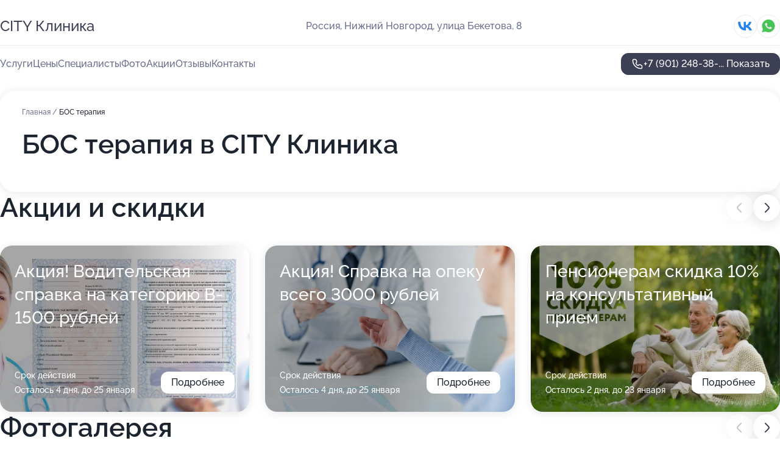

--- FILE ---
content_type: text/html; charset=utf-8
request_url: https://city-klinika.ru/service/bos_terapiya/
body_size: 27117
content:
<!DOCTYPE html>
<html lang="ru">
<head>
	<meta http-equiv="Content-Type" content="text/html; charset=utf-8">
	<meta name="viewport" content="width=device-width,maximum-scale=1,initial-scale=1,user-scalable=0">
	<meta name="format-detection" content="telephone=no">
	<meta name="theme-color" content="#3D3F55">
	<meta name="description" content="Информация о&#160;CITY Клиника на&#160;улице Бекетова">
	<link rel="icon" type="image/png" href="/favicon.png">

	<title>CITY Клиника на&#160;улице Бекетова (на&#160;метро Горьковская)</title>

	<link nonce="YcJhFW1gn5jZ8Z3fio84pOL8" href="//city-klinika.ru/build/lego2/lego2.css?v=Evk5cQF3AgE" rel="stylesheet" >

		<script type="application/ld+json">{"@context":"http:\/\/schema.org","@type":"https:\/\/schema.org\/MedicalBusiness","name":"CITY \u041a\u043b\u0438\u043d\u0438\u043a\u0430","address":{"@type":"PostalAddress","streetAddress":"\u0443\u043b\u0438\u0446\u0430 \u0411\u0435\u043a\u0435\u0442\u043e\u0432\u0430, 8","addressLocality":"\u041d\u0438\u0436\u043d\u0438\u0439 \u041d\u043e\u0432\u0433\u043e\u0440\u043e\u0434"},"url":"https:\/\/city-klinika.ru\/","contactPoint":{"@type":"ContactPoint","telephone":"+7\u00a0(901)\u00a0248-38-67","contactType":"customer service","areaServed":"RU","availableLanguage":"Russian"},"sameAs":["https:\/\/vk.com\/cityklinika"],"image":"https:\/\/p2.zoon.ru\/preview\/MbujY6pdc1GL3EoiGM2sQg\/2400x1500x75\/1\/7\/7\/original_5e9fbcbe112c9169c2778370_5fdc62eff2f26.jpg","aggregateRating":{"@type":"AggregateRating","ratingValue":4.9,"worstRating":1,"bestRating":5,"reviewCount":375}}</script>
		<script nonce="YcJhFW1gn5jZ8Z3fio84pOL8">
		window.js_base = '/js.php';
	</script>

	</head>
<body >
	 <header id="header" class="header" data-organization-id="5e9fbcbd112c9169c277836c">
	<div class="wrapper">
		<div class="header-container" data-uitest="lego-header-block">
			<div class="header-menu-activator" data-target="header-menu-activator">
				<span class="header-menu-activator__icon"></span>
			</div>

			<div class="header-title">
				<a href="/">					CITY Клиника
				</a>			</div>
			<div class="header-address text-3 text-secondary">Россия, Нижний Новгород, улица Бекетова, 8</div>

						<div class="header-socials flex gap-8 icon icon--36" data-target="header-socials">
									<!--noindex-->
					<a href="https://vk.com/cityklinika" data-category="vk_group" rel="nofollow" target="_blank">
						<svg class="svg-icons-vk_group" ><use xlink:href="/build/lego2/icons.svg?v=2wJmZ6ZsqZk#vk_group"></use></svg>
					</a>
					<!--/noindex-->
									<!--noindex-->
					<a href="https://wa.me/79108887828" data-category="whatsapp" rel="nofollow" target="_blank">
						<svg class="svg-icons-whatsapp" ><use xlink:href="/build/lego2/icons.svg?v=2wJmZ6ZsqZk#whatsapp"></use></svg>
					</a>
					<!--/noindex-->
							</div>
					</div>

		<nav class="nav" data-target="header-nav" data-uitest="lego-navigation-block">
			<ul>
									<li data-target="header-services">
						<svg class="svg-icons-services" ><use xlink:href="/build/lego2/icons.svg?v=2wJmZ6ZsqZk#services"></use></svg>
						<a data-target="header-nav-link" href="https://city-klinika.ru/services/" data-za="{&quot;ev_label&quot;:&quot;all_service&quot;}">Услуги</a>
					</li>
									<li data-target="header-prices">
						<svg class="svg-icons-prices" ><use xlink:href="/build/lego2/icons.svg?v=2wJmZ6ZsqZk#prices"></use></svg>
						<a data-target="header-nav-link" href="https://city-klinika.ru/price/" data-za="{&quot;ev_label&quot;:&quot;price&quot;}">Цены</a>
					</li>
									<li data-target="header-specialists">
						<svg class="svg-icons-specialists" ><use xlink:href="/build/lego2/icons.svg?v=2wJmZ6ZsqZk#specialists"></use></svg>
						<a data-target="header-nav-link" href="https://city-klinika.ru/#specialists" data-za="{&quot;ev_label&quot;:&quot;org_prof&quot;}">Специалисты</a>
					</li>
									<li data-target="header-photo">
						<svg class="svg-icons-photo" ><use xlink:href="/build/lego2/icons.svg?v=2wJmZ6ZsqZk#photo"></use></svg>
						<a data-target="header-nav-link" href="https://city-klinika.ru/#photos" data-za="{&quot;ev_label&quot;:&quot;photos&quot;}">Фото</a>
					</li>
									<li data-target="header-offers">
						<svg class="svg-icons-offers" ><use xlink:href="/build/lego2/icons.svg?v=2wJmZ6ZsqZk#offers"></use></svg>
						<a data-target="header-nav-link" href="https://city-klinika.ru/#offers" data-za="{&quot;ev_label&quot;:&quot;offer&quot;}">Акции</a>
					</li>
									<li data-target="header-reviews">
						<svg class="svg-icons-reviews" ><use xlink:href="/build/lego2/icons.svg?v=2wJmZ6ZsqZk#reviews"></use></svg>
						<a data-target="header-nav-link" href="https://city-klinika.ru/#reviews" data-za="{&quot;ev_label&quot;:&quot;reviews&quot;}">Отзывы</a>
					</li>
									<li data-target="header-contacts">
						<svg class="svg-icons-contacts" ><use xlink:href="/build/lego2/icons.svg?v=2wJmZ6ZsqZk#contacts"></use></svg>
						<a data-target="header-nav-link" href="https://city-klinika.ru/#contacts" data-za="{&quot;ev_label&quot;:&quot;contacts&quot;}">Контакты</a>
					</li>
							</ul>

			<div class="header-controls">
				<div class="header-controls__wrapper">
					<a
	href="tel:+79012483867"
	class="phone-button button button--primary button--36 icon--20"
	data-phone="+7 (901) 248-38-67"
	data-za="{&quot;ev_sourceType&quot;:&quot;&quot;,&quot;ev_sourceId&quot;:&quot;5e9fbcbd112c9169c277836c.9ebf&quot;,&quot;object_type&quot;:&quot;organization&quot;,&quot;object_id&quot;:&quot;5e9fbcbd112c9169c277836c.9ebf&quot;,&quot;ev_label&quot;:&quot;premium&quot;,&quot;ev_category&quot;:&quot;phone_o_l&quot;}">
	<svg class="svg-icons-phone" ><use xlink:href="/build/lego2/icons.svg?v=2wJmZ6ZsqZk#phone"></use></svg>
			<div data-target="show-phone-number">
			+7 (901) 248-38-...
			<span data-target="phone-button-show">Показать</span>
		</div>
	</a>


									</div>

							</div>

			<div class="header-nav-address">
									<div class="header-block flex gap-12 icon icon--36" data-target="header-socials">
													<!--noindex-->
							<a href="https://vk.com/cityklinika" data-category="vk_group" rel="nofollow" target="_blank">
								<svg class="svg-icons-vk_group" ><use xlink:href="/build/lego2/icons.svg?v=2wJmZ6ZsqZk#vk_group"></use></svg>
							</a>
							<!--/noindex-->
													<!--noindex-->
							<a href="https://wa.me/79108887828" data-category="whatsapp" rel="nofollow" target="_blank">
								<svg class="svg-icons-whatsapp" ><use xlink:href="/build/lego2/icons.svg?v=2wJmZ6ZsqZk#whatsapp"></use></svg>
							</a>
							<!--/noindex-->
											</div>
				
				<div class="header-block text-3 text-center text-secondary">Россия, Нижний Новгород, улица Бекетова, 8</div>
			</div>
		</nav>
	</div>
</header>
<div class="header-placeholder"></div>

<div class="contacts-panel" id="contacts-panel">
	

	<div class="contacts-panel-wrapper">
					<div class="contacts-panel-icon contacts-panel-expander" data-target="contacts-panel-expand">
				<div class="contacts-panel-icon__collapsed"><svg class="svg-icons-phone_filled" ><use xlink:href="/build/lego2/icons.svg?v=2wJmZ6ZsqZk#phone_filled"></use></svg></div>
				<div class="contacts-panel-icon__expanded"><svg class="svg-icons-close" ><use xlink:href="/build/lego2/icons.svg?v=2wJmZ6ZsqZk#close"></use></svg></div>
			</div>

			<div class="contacts-panel-group">
								<a href="tel:+79012483867" class="contacts-panel-icon" data-phone="+7 (901) 248-38-67" data-za="{&quot;ev_sourceType&quot;:&quot;nav_panel&quot;,&quot;ev_sourceId&quot;:&quot;5e9fbcbd112c9169c277836c.9ebf&quot;,&quot;object_type&quot;:&quot;organization&quot;,&quot;object_id&quot;:&quot;5e9fbcbd112c9169c277836c.9ebf&quot;,&quot;ev_label&quot;:&quot;premium&quot;,&quot;ev_category&quot;:&quot;phone_o_l&quot;}">
					<svg class="svg-icons-phone_filled" ><use xlink:href="/build/lego2/icons.svg?v=2wJmZ6ZsqZk#phone_filled"></use></svg>
				</a>
													<a href="https://wa.me/79108887828" class="contacts-panel-icon"><svg class="svg-icons-whatsapp_filled" ><use xlink:href="/build/lego2/icons.svg?v=2wJmZ6ZsqZk#whatsapp_filled"></use></svg></a>
							</div>
			</div>
</div>

<script nonce="YcJhFW1gn5jZ8Z3fio84pOL8" type="module">
	import { initContactsPanel } from '//city-klinika.ru/build/lego2/lego2.js?v=aBQmwV5uQB0';

	initContactsPanel(document.getElementById('contacts-panel'));
</script>


<script nonce="YcJhFW1gn5jZ8Z3fio84pOL8" type="module">
	import { initHeader } from '//city-klinika.ru/build/lego2/lego2.js?v=aBQmwV5uQB0';

	initHeader(document.getElementById('header'));
</script>
 	<main class="main-container">
		<div class="wrapper section-wrapper">
			<div class="service-description__wrapper">
	<section class="service-description section-block">
		<div class="page-breadcrumbs">
			<div class="breadcrumbs">
			<span>
							<a href="https://city-klinika.ru/">
					Главная
				</a>
						/		</span>
			<span class="active">
							БОС терапия
								</span>
	</div>

		</div>
					<script nonce="YcJhFW1gn5jZ8Z3fio84pOL8" type="application/ld+json">{"@context":"http:\/\/schema.org","@type":"BreadcrumbList","itemListElement":[{"@type":"ListItem","position":1,"item":{"name":"\u0413\u043b\u0430\u0432\u043d\u0430\u044f","@id":"https:\/\/city-klinika.ru\/"}}]}</script>
		
		<div class="service-description-title">
			<h1 class="page-title">БОС терапия в CITY Клиника</h1>
			<div class="service-description-title__price">
							</div>
		</div>

		<div class="service-description__text collapse collapse--text-3">
			<div class="collapse__overflow">
				<div class="collapse__text"></div>
			</div>
		</div>
	</section>

	</div>
<section class="offers" id="offers" data-uitest="lego-offers-block">
	<div class="section-block__title flex flex--sb">
		<h2 class="text-h2">
			Акции и скидки
		</h2>

		<div class="slider__navigation" data-target="slider-navigation">
			<button class="slider__control prev" data-target="slider-prev">
				<svg class="svg-icons-arrow" ><use xlink:href="/build/lego2/icons.svg?v=2wJmZ6ZsqZk#arrow"></use></svg>
			</button>
			<button class="slider__control next" data-target="slider-next">
				<svg class="svg-icons-arrow" ><use xlink:href="/build/lego2/icons.svg?v=2wJmZ6ZsqZk#arrow"></use></svg>
			</button>
		</div>
	</div>

	<div class="offers__list" data-target="slider-container">
		<div class="offers__slider swiper-wrapper">
							<div data-offer-id="5ea68e3d4a0b2d797b0ba84f" data-sid="5ea68e3d4a0b2d797b0ba84f.b986" class="offers-item swiper-slide text-white">
					<img
						class="offers-item__image"
						src="https://p1.zoon.ru/1/6/5ea68e3d4a0b2d797b0ba84f_627cf6bc6c2238.19956310.jpg"
						loading="lazy"
						alt="">
					<div class="offers-item__container">
						<div class="text-5">Акция! Водительская справка на категорию В- 1500 рублей</div>
						<div class="offers-item__bottom">
							<div>
								<div>
									Срок действия
								</div>
								<div>Осталось 4 дня, до 25 января</div>
							</div>
							<button class="button offers-item__button button--36">Подробнее</button>
						</div>
					</div>
				</div>
							<div data-offer-id="5ea68e684a0b2d797b0ba851" data-sid="5ea68e684a0b2d797b0ba851.1f42" class="offers-item swiper-slide text-white">
					<img
						class="offers-item__image"
						src="https://p2.zoon.ru/1/3/5ea68e684a0b2d797b0ba851_5ea68eac81ebe.jpg"
						loading="lazy"
						alt="">
					<div class="offers-item__container">
						<div class="text-5">Акция! Справка на опеку всего 3000 рублей</div>
						<div class="offers-item__bottom">
							<div>
								<div>
									Срок действия
								</div>
								<div>Осталось 4 дня, до 25 января</div>
							</div>
							<button class="button offers-item__button button--36">Подробнее</button>
						</div>
					</div>
				</div>
							<div data-offer-id="65002dfaf948efff1e0ba7bd" data-sid="65002dfaf948efff1e0ba7bd.3404" class="offers-item swiper-slide text-white">
					<img
						class="offers-item__image"
						src="https://p2.zoon.ru/c/9/65002dfaf948efff1e0ba7bd_65004e28048977.10463255.jpg"
						loading="lazy"
						alt="">
					<div class="offers-item__container">
						<div class="text-5">Пенсионерам скидка 10% на консультативный прием</div>
						<div class="offers-item__bottom">
							<div>
								<div>
									Срок действия
								</div>
								<div>Осталось 2 дня, до 23 января</div>
							</div>
							<button class="button offers-item__button button--36">Подробнее</button>
						</div>
					</div>
				</div>
							<div data-offer-id="65002de294b9964a8a034fc2" data-sid="65002de294b9964a8a034fc2.a278" class="offers-item swiper-slide text-white">
					<img
						class="offers-item__image"
						src="https://p2.zoon.ru/5/7/65002de294b9964a8a034fc2_65004e0040c117.34886447.jpg"
						loading="lazy"
						alt="">
					<div class="offers-item__container">
						<div class="text-5">Всем студентам скидка 10% на консультативный прием</div>
						<div class="offers-item__bottom">
							<div>
								<div>
									Срок действия
								</div>
								<div>Осталось 2 дня, до 23 января</div>
							</div>
							<button class="button offers-item__button button--36">Подробнее</button>
						</div>
					</div>
				</div>
											</div>

		<div class="slider__pagination" data-target="slider-pagination"></div>
	</div>
</section>
<script nonce="YcJhFW1gn5jZ8Z3fio84pOL8" type="module">
	import { initOffers } from '//city-klinika.ru/build/lego2/lego2.js?v=aBQmwV5uQB0';

	const node = document.getElementById('offers');

	initOffers(node, { organizationId: '5e9fbcbd112c9169c277836c' });
</script>
<section class="photo-section" id="photos" data-uitest="lego-gallery-block">
	<div class="section-block__title flex flex--sb">
		<h2 class="text-h2">Фотогалерея</h2>

					<div class="slider__navigation" data-target="slider-navigation">
				<button class="slider__control prev" data-target="slider-prev">
					<svg class="svg-icons-arrow" ><use xlink:href="/build/lego2/icons.svg?v=2wJmZ6ZsqZk#arrow"></use></svg>
				</button>
				<button class="slider__control next" data-target="slider-next">
					<svg class="svg-icons-arrow" ><use xlink:href="/build/lego2/icons.svg?v=2wJmZ6ZsqZk#arrow"></use></svg>
				</button>
			</div>
			</div>

	<div class="section-block__slider" data-target="slider-container" data-total="40" data-owner-type="organization" data-owner-id="5e9fbcbd112c9169c277836c">
		<div class="photo-section__slider swiper-wrapper">
						<div class="photo-section__slide swiper-slide" data-id="5fdc62f02eab3211795cb7ce" data-target="photo-slide-item" data-index="0">
				<img src="https://p2.zoon.ru/preview/bReN4kzlL4MDuSh3kn_SAA/1200x800x85/1/7/7/original_5e9fbcbe112c9169c2778370_5fdc62eff2f26.jpg" loading="lazy" alt="">
			</div>
						<div class="photo-section__slide swiper-slide" data-id="5fdc633b2590700b7b4abff9" data-target="photo-slide-item" data-index="1">
				<img src="https://p2.zoon.ru/preview/Pc9hG6X5gHwTwI3XQsiX-Q/1200x800x85/1/d/f/original_5e9fbcbe112c9169c2778370_5fdc633ab6973.jpg" loading="lazy" alt="">
			</div>
						<div class="photo-section__slide swiper-slide" data-id="5fdc632898a684054927b2a6" data-target="photo-slide-item" data-index="2">
				<img src="https://p2.zoon.ru/preview/g8n6tOEhqYsGGvC50f4Ftw/1200x800x85/1/8/d/original_5e9fbcbe112c9169c2778370_5fdc6327b17e6.jpg" loading="lazy" alt="">
			</div>
						<div class="photo-section__slide swiper-slide" data-id="5fdc6316687ba712c4606a5d" data-target="photo-slide-item" data-index="3">
				<img src="https://p2.zoon.ru/preview/PxjeA55fjtCx8x_tBjRrUg/1200x800x85/1/3/a/original_5e9fbcbe112c9169c2778370_5fdc6315c814b.jpg" loading="lazy" alt="">
			</div>
						<div class="photo-section__slide swiper-slide" data-id="5fdc6337a5588529c427d179" data-target="photo-slide-item" data-index="4">
				<img src="https://p2.zoon.ru/preview/KI9XKnLS9heoRvH0Az0UBA/1200x800x85/1/7/6/original_5e9fbcbe112c9169c2778370_5fdc6336dfeec.jpg" loading="lazy" alt="">
			</div>
						<div class="photo-section__slide swiper-slide" data-id="5fdc63355e539515351ecef7" data-target="photo-slide-item" data-index="5">
				<img src="https://p0.zoon.ru/preview/QoJC-2Qfc_Sturs1SXqQBQ/1200x800x85/1/3/8/original_5e9fbcbe112c9169c2778370_5fdc633594b4e.jpg" loading="lazy" alt="">
			</div>
						<div class="photo-section__slide swiper-slide" data-id="5fdc6334b46d8a50f23526de" data-target="photo-slide-item" data-index="6">
				<img src="https://p1.zoon.ru/preview/dEZ5FBnDmhYaUtx3yWFkpQ/1200x800x85/1/1/c/original_5e9fbcbe112c9169c2778370_5fdc633415a4f.jpg" loading="lazy" alt="">
			</div>
						<div class="photo-section__slide swiper-slide" data-id="5fdc632f98a684054927b2a8" data-target="photo-slide-item" data-index="7">
				<img src="https://p2.zoon.ru/preview/UokBmaoI8HZbkltQEWiKaQ/1200x800x85/1/c/4/original_5e9fbcbe112c9169c2778370_5fdc632f36932.jpg" loading="lazy" alt="">
			</div>
						<div class="photo-section__slide swiper-slide" data-id="5fdc632e5e539515351ecef5" data-target="photo-slide-item" data-index="8">
				<img src="https://p0.zoon.ru/preview/Wony48k2HjhCU4llFF2_QA/1200x800x85/1/0/9/original_5e9fbcbe112c9169c2778370_5fdc632dc25b2.jpg" loading="lazy" alt="">
			</div>
						<div class="photo-section__slide swiper-slide" data-id="5fdc632dec09e964fc58c0f8" data-target="photo-slide-item" data-index="9">
				<img src="https://p0.zoon.ru/preview/xWb-0erl1i7pdZgzfRz18Q/1200x800x85/1/4/a/original_5e9fbcbe112c9169c2778370_5fdc632d0952b.jpg" loading="lazy" alt="">
			</div>
						<div class="photo-section__slide swiper-slide" data-id="5fdc6326ff8bfe31b82dfbed" data-target="photo-slide-item" data-index="10">
				<img src="https://p2.zoon.ru/preview/hPbNsner_bRp9B5g1SgUNw/1200x800x85/1/c/f/original_5e9fbcbe112c9169c2778370_5fdc632660524.jpg" loading="lazy" alt="">
			</div>
						<div class="photo-section__slide swiper-slide" data-id="5fdc6326cb815103b578e947" data-target="photo-slide-item" data-index="11">
				<img src="https://p2.zoon.ru/preview/GoSxqy-STlNq53_RdhAvqw/1200x800x85/1/4/5/original_5e9fbcbe112c9169c2778370_5fdc6325cf6ed.jpg" loading="lazy" alt="">
			</div>
						<div class="photo-section__slide swiper-slide" data-id="5fdc631f139cd446f243adb9" data-target="photo-slide-item" data-index="12">
				<img src="https://p0.zoon.ru/preview/YaBDB-clWz9LJXQ1_NrNIg/1200x800x85/1/2/d/original_5e9fbcbe112c9169c2778370_5fdc631eb73ea.jpg" loading="lazy" alt="">
			</div>
						<div class="photo-section__slide swiper-slide" data-id="5fdc631eff8bfe31b82dfbeb" data-target="photo-slide-item" data-index="13">
				<img src="https://p1.zoon.ru/preview/yKV8ppp-bDpOIbuRxXiOdg/1200x800x85/1/9/a/original_5e9fbcbe112c9169c2778370_5fdc631da32d6.jpg" loading="lazy" alt="">
			</div>
						<div class="photo-section__slide swiper-slide" data-id="5fdc631aff8bfe31b82dfbe9" data-target="photo-slide-item" data-index="14">
				<img src="https://p1.zoon.ru/preview/rQU5stHCHxjAzJLjOoCd_Q/1200x800x85/1/1/d/original_5e9fbcbe112c9169c2778370_5fdc631a5a4dc.jpg" loading="lazy" alt="">
			</div>
						<div class="photo-section__slide swiper-slide" data-id="5fdc6316ab38810e236dafd6" data-target="photo-slide-item" data-index="15">
				<img src="https://p0.zoon.ru/preview/cK9FrS9UHmlGhLoL8KSYNw/1200x800x85/1/b/2/original_5e9fbcbe112c9169c2778370_5fdc63166174f.jpg" loading="lazy" alt="">
			</div>
						<div class="photo-section__slide swiper-slide" data-id="5fdc6312cbcd38038f68e168" data-target="photo-slide-item" data-index="16">
				<img src="https://p1.zoon.ru/preview/j2xLaFQrtoJ4s_dGIitH3g/1200x800x85/1/4/b/original_5e9fbcbe112c9169c2778370_5fdc631257cf7.jpg" loading="lazy" alt="">
			</div>
						<div class="photo-section__slide swiper-slide" data-id="5fdc630e3dc97062bd2f7f9e" data-target="photo-slide-item" data-index="17">
				<img src="https://p0.zoon.ru/preview/67gCoIuPvVYL4lirJBsppw/1200x800x85/1/a/d/original_5e9fbcbe112c9169c2778370_5fdc630e0e55c.jpg" loading="lazy" alt="">
			</div>
						<div class="photo-section__slide swiper-slide" data-id="5fdc630d642ebf2ff22846f1" data-target="photo-slide-item" data-index="18">
				<img src="https://p0.zoon.ru/preview/8zGtD1_ErWEn65PVAiopXQ/1200x800x85/1/e/3/original_5e9fbcbe112c9169c2778370_5fdc630da0629.jpg" loading="lazy" alt="">
			</div>
						<div class="photo-section__slide swiper-slide" data-id="5fdc630ac73fd31c584803ff" data-target="photo-slide-item" data-index="19">
				<img src="https://p1.zoon.ru/preview/cFXjXmlhwGBKBnus3I9TQA/1200x800x85/1/8/2/original_5e9fbcbe112c9169c2778370_5fdc630a6673f.jpg" loading="lazy" alt="">
			</div>
						<div class="photo-section__slide swiper-slide" data-id="5fdc630607469354d9531b04" data-target="photo-slide-item" data-index="20">
				<img src="https://p1.zoon.ru/preview/OMNzvLfJxButKH3Ndl0pSw/1200x800x85/1/b/6/original_5e9fbcbe112c9169c2778370_5fdc6305eddfc.jpg" loading="lazy" alt="">
			</div>
						<div class="photo-section__slide swiper-slide" data-id="5fdc630629592677fc4ea334" data-target="photo-slide-item" data-index="21">
				<img src="https://p1.zoon.ru/preview/Obe2kxw_uwvR5pyebtfb8g/1200x800x85/1/6/c/original_5e9fbcbe112c9169c2778370_5fdc6305c812a.jpg" loading="lazy" alt="">
			</div>
						<div class="photo-section__slide swiper-slide" data-id="5fdc6303a5588529c427d170" data-target="photo-slide-item" data-index="22">
				<img src="https://p2.zoon.ru/preview/57MxYjNdrK71cQ5tPV_VXA/1200x800x85/1/0/1/original_5e9fbcbe112c9169c2778370_5fdc63033f06d.jpg" loading="lazy" alt="">
			</div>
						<div class="photo-section__slide swiper-slide" data-id="5fdc62ff186910752221388d" data-target="photo-slide-item" data-index="23">
				<img src="https://p2.zoon.ru/preview/mZp0ULxKEMdC-TBVQPZ3-A/1200x800x85/1/4/3/original_5e9fbcbe112c9169c2778370_5fdc62ff67944.jpg" loading="lazy" alt="">
			</div>
						<div class="photo-section__slide swiper-slide" data-id="5fdc62ff139cd446f243adb6" data-target="photo-slide-item" data-index="24">
				<img src="https://p0.zoon.ru/preview/I0hx1wGYvv2JMr7Hkji8XQ/1200x800x85/1/a/4/original_5e9fbcbe112c9169c2778370_5fdc62ff4db7a.jpg" loading="lazy" alt="">
			</div>
						<div class="photo-section__slide swiper-slide" data-id="5fdc62fcf8a13645de5d1ca8" data-target="photo-slide-item" data-index="25">
				<img src="https://p2.zoon.ru/preview/A8taKb-QAt5diLgsFp-1hg/1200x800x85/1/0/5/original_5e9fbcbe112c9169c2778370_5fdc62fc17914.jpg" loading="lazy" alt="">
			</div>
						<div class="photo-section__slide swiper-slide" data-id="5fdc62f878d1e0170168853c" data-target="photo-slide-item" data-index="26">
				<img src="https://p2.zoon.ru/preview/-bmaKdM9KapSt1zvrVmM2A/1200x800x85/1/b/c/original_5e9fbcbe112c9169c2778370_5fdc62f7a158b.jpg" loading="lazy" alt="">
			</div>
						<div class="photo-section__slide swiper-slide" data-id="5fdc62f6a5588529c427d16e" data-target="photo-slide-item" data-index="27">
				<img src="https://p2.zoon.ru/preview/bpNh_JsW6Gct8m0QcQkT0w/1200x800x85/1/7/b/original_5e9fbcbe112c9169c2778370_5fdc62f65d635.jpg" loading="lazy" alt="">
			</div>
						<div class="photo-section__slide swiper-slide" data-id="5fdc62f71eb0333ee25df4cd" data-target="photo-slide-item" data-index="28">
				<img src="https://p2.zoon.ru/preview/Rrj8cYtu25-sUKHFqsYPFA/1200x800x85/1/9/c/original_5e9fbcbe112c9169c2778370_5fdc62f791bce.jpg" loading="lazy" alt="">
			</div>
						<div class="photo-section__slide swiper-slide" data-id="5fdc62ef2e4013772f08c3b7" data-target="photo-slide-item" data-index="29">
				<img src="https://p1.zoon.ru/preview/fayiccxEkdY8azuzW2R-oQ/1200x800x85/1/c/3/original_5e9fbcbe112c9169c2778370_5fdc62ef7875c.jpg" loading="lazy" alt="">
			</div>
						<div class="photo-section__slide swiper-slide" data-id="5ec750436f1b185b3636fef4" data-target="photo-slide-item" data-index="30">
				<img src="https://p0.zoon.ru/preview/pb0kLG7_IX8lBX3bn-bD1Q/600x800x85/1/8/a/original_5e9fbcbe112c9169c2778370_5ec750438899e.jpg" loading="lazy" alt="">
			</div>
						<div class="photo-section__slide swiper-slide" data-id="5ec750433f515574e4292c3e" data-target="photo-slide-item" data-index="31">
				<img src="https://p1.zoon.ru/preview/n5pGofK73GI1KJzr7bmXhA/600x800x85/1/8/b/original_5e9fbcbe112c9169c2778370_5ec75043935f0.jpg" loading="lazy" alt="">
			</div>
						<div class="photo-section__slide swiper-slide" data-id="5ec7504333929c510c197b69" data-target="photo-slide-item" data-index="32">
				<img src="https://p1.zoon.ru/preview/nIgPO4lWCJoteCb_SOOGEA/600x800x85/1/4/3/original_5e9fbcbe112c9169c2778370_5ec75043967bf.jpg" loading="lazy" alt="">
			</div>
						<div class="photo-section__slide swiper-slide" data-id="5ec750447d629e62321e2981" data-target="photo-slide-item" data-index="33">
				<img src="https://p2.zoon.ru/preview/kBUSH5SKsSMpN2LEbteKHA/1067x800x85/1/1/7/original_5e9fbcbe112c9169c2778370_5ec750445923a.jpg" loading="lazy" alt="">
			</div>
						<div class="photo-section__slide swiper-slide" data-id="5f17d01c3132271b3d4af629" data-target="photo-slide-item" data-index="34">
				<img src="https://p0.zoon.ru/preview/TloQZZbz55W21JM4XRC6rw/600x800x85/1/d/3/original_5e9fbcbe112c9169c2778370_5f17d01c89181.jpg" loading="lazy" alt="">
			</div>
						<div class="photo-section__slide swiper-slide" data-id="5f17d01c6777d2267655c6b1" data-target="photo-slide-item" data-index="35">
				<img src="https://p0.zoon.ru/preview/jsYgGmidK6Xm_rUeLv000A/600x800x85/1/2/3/original_5e9fbcbe112c9169c2778370_5f17d01cd343f.jpg" loading="lazy" alt="">
			</div>
						<div class="photo-section__slide swiper-slide" data-id="5f17d0e06eeff33364158b91" data-target="photo-slide-item" data-index="36">
				<img src="https://p0.zoon.ru/preview/JV3-rENwXeS2C45fSxwJVQ/533x800x85/1/c/5/original_5e9fbcbe112c9169c2778370_5f17d0e01e3be.jpg" loading="lazy" alt="">
			</div>
						<div class="photo-section__slide swiper-slide" data-id="5f17d0ee9ce37830227c32e3" data-target="photo-slide-item" data-index="37">
				<img src="https://p1.zoon.ru/preview/Drbzx9bLnIqn4qnmJbtxkQ/1200x800x85/1/3/a/original_5e9fbcbe112c9169c2778370_5f17d0ee24f5a.jpg" loading="lazy" alt="">
			</div>
						<div class="photo-section__slide swiper-slide" data-id="5f17d0f0aa1a08242071e084" data-target="photo-slide-item" data-index="38">
				<img src="https://p1.zoon.ru/preview/wgR5ZeFROxycpJ6VZZhL5w/1200x800x85/1/f/a/original_5e9fbcbe112c9169c2778370_5f17d0f09f74f.jpg" loading="lazy" alt="">
			</div>
						<div class="photo-section__slide swiper-slide" data-id="5fdc62f0b46d8a50f23526d6" data-target="photo-slide-item" data-index="39">
				<img src="https://p2.zoon.ru/preview/CsjoDY3p8wyoEbKhexYcgA/1200x800x85/1/a/b/original_5e9fbcbe112c9169c2778370_5fdc62f011643.jpg" loading="lazy" alt="">
			</div>
					</div>
	</div>

	<div class="slider__pagination" data-target="slider-pagination"></div>
</section>

<script nonce="YcJhFW1gn5jZ8Z3fio84pOL8" type="module">
	import { initPhotos } from '//city-klinika.ru/build/lego2/lego2.js?v=aBQmwV5uQB0';

	const node = document.getElementById('photos');
	initPhotos(node);
</script>
<section class="reviews-section section-block" id="reviews" data-uitest="lego-reviews-block">
	<div class="section-block__title flex flex--sb">
		<h2 class="text-h2">
			Отзывы
		</h2>

				<div class="slider__navigation" data-target="slider-navigation">
			<button class="slider__control prev" data-target="slider-prev">
				<svg class="svg-icons-arrow" ><use xlink:href="/build/lego2/icons.svg?v=2wJmZ6ZsqZk#arrow"></use></svg>
			</button>
			<button class="slider__control next" data-target="slider-next">
				<svg class="svg-icons-arrow" ><use xlink:href="/build/lego2/icons.svg?v=2wJmZ6ZsqZk#arrow"></use></svg>
			</button>
		</div>
			</div>

	<div class="reviews-section__list" data-target="slider-container">
		<div class="reviews-section__slider swiper-wrapper" data-target="review-section-slides">
							<div
	class="reviews-section-item swiper-slide "
	data-id="696e7bbaf91c7b677b0fe015"
	data-owner-id="5e9fbcbd112c9169c277836c"
	data-target="review">
	<div  class="flex flex--center-y gap-12">
		<div class="reviews-section-item__avatar">
										<svg class="svg-icons-user" ><use xlink:href="/build/lego2/icons.svg?v=2wJmZ6ZsqZk#user"></use></svg>
					</div>
		<div class="reviews-section-item__head">
			<div class="reviews-section-item__head-top flex flex--center-y gap-16">
				<div class="flex flex--center-y gap-8">
										<div class="stars stars--16" style="--rating: 5">
						<div class="stars__rating">
							<div class="stars stars--filled"></div>
						</div>
					</div>
					<div class="reviews-section-item__mark text-3">
						5,0
					</div>
				</div>
											</div>

			<div class="reviews-section-item__name text-3 fade">
				Жанна
			</div>
		</div>
	</div>
					<div class="reviews-section-item__descr collapse collapse--text-2 mt-8">
			<div class="collapse__overflow">
				<div class="collapse__text">
					Наша компания работает с этой клиникой для проведения регулярных медосмотров. Сегодня я впервые побывала там сама. Мы собираемся подписать договор на будущий год, чтобы продолжить сотрудничество. Практически все мои коллеги уже прошли осмотр, и никто не жаловался. В клинике чувствуется забота о пациентах, за свои деньги получаешь хороший сервис. Я делала флюорографию, все прошло без проблем. Мы посетили всех нужных специалистов: терапевта, гинеколога, невролога, офтальмолога, кардиолога, сходили в процедурный кабинет и сделали кардиограмму. Гинеколог и кардиолог произвели на меня самое приятное впечатление, они настоящие профессионалы.
				</div>
			</div>
		</div>
			<div class="reviews-section-item__date text-2 text-secondary mt-8">
		19 января 2026 Отзыв взят с сайта Zoon.ru
	</div>
</div>

							<div
	class="reviews-section-item swiper-slide "
	data-id="69691f7741bd95d4bf035866"
	data-owner-id="5e9fbcbd112c9169c277836c"
	data-target="review">
	<div  class="flex flex--center-y gap-12">
		<div class="reviews-section-item__avatar">
										<svg class="svg-icons-user" ><use xlink:href="/build/lego2/icons.svg?v=2wJmZ6ZsqZk#user"></use></svg>
					</div>
		<div class="reviews-section-item__head">
			<div class="reviews-section-item__head-top flex flex--center-y gap-16">
				<div class="flex flex--center-y gap-8">
										<div class="stars stars--16" style="--rating: 5">
						<div class="stars__rating">
							<div class="stars stars--filled"></div>
						</div>
					</div>
					<div class="reviews-section-item__mark text-3">
						5,0
					</div>
				</div>
											</div>

			<div class="reviews-section-item__name text-3 fade">
				Михаил
			</div>
		</div>
	</div>
					<div class="reviews-section-item__descr collapse collapse--text-2 mt-8">
			<div class="collapse__overflow">
				<div class="collapse__text">
					Оформлял медицинскую книжку в клинике, документ будет готов в пятницу. В клинике трудятся опытные врачи, хочу отметить невролога, лора, офтальмолога, терапевта и дерматолога. Меня приняли очень быстро, без очередей. Нравится удобное расположение клиники, разумные цены и то, что не нужно стоять в очередях.
				</div>
			</div>
		</div>
			<div class="reviews-section-item__date text-2 text-secondary mt-8">
		15 января 2026 Отзыв взят с сайта Zoon.ru
	</div>
</div>

							<div
	class="reviews-section-item swiper-slide "
	data-id="6968e2872b1f527cea054f55"
	data-owner-id="5e9fbcbd112c9169c277836c"
	data-target="review">
	<div  class="flex flex--center-y gap-12">
		<div class="reviews-section-item__avatar">
										<svg class="svg-icons-user" ><use xlink:href="/build/lego2/icons.svg?v=2wJmZ6ZsqZk#user"></use></svg>
					</div>
		<div class="reviews-section-item__head">
			<div class="reviews-section-item__head-top flex flex--center-y gap-16">
				<div class="flex flex--center-y gap-8">
										<div class="stars stars--16" style="--rating: 5">
						<div class="stars__rating">
							<div class="stars stars--filled"></div>
						</div>
					</div>
					<div class="reviews-section-item__mark text-3">
						5,0
					</div>
				</div>
											</div>

			<div class="reviews-section-item__name text-3 fade">
				Анастасия
			</div>
		</div>
	</div>
					<div class="reviews-section-item__descr collapse collapse--text-2 mt-8">
			<div class="collapse__overflow">
				<div class="collapse__text">
					Мне делали криодеструкцию, доктор оказался приятным и внимательным. Он подробно объяснил суть процедуры и провел её аккуратно. Осталась довольна визитом.
				</div>
			</div>
		</div>
			<div class="reviews-section-item__date text-2 text-secondary mt-8">
		15 января 2026 Отзыв взят с сайта Zoon.ru
	</div>
</div>

							<div
	class="reviews-section-item swiper-slide "
	data-id="6968a7ef18f2e3a669070645"
	data-owner-id="5e9fbcbd112c9169c277836c"
	data-target="review">
	<div  class="flex flex--center-y gap-12">
		<div class="reviews-section-item__avatar">
										<svg class="svg-icons-user" ><use xlink:href="/build/lego2/icons.svg?v=2wJmZ6ZsqZk#user"></use></svg>
					</div>
		<div class="reviews-section-item__head">
			<div class="reviews-section-item__head-top flex flex--center-y gap-16">
				<div class="flex flex--center-y gap-8">
										<div class="stars stars--16" style="--rating: 5">
						<div class="stars__rating">
							<div class="stars stars--filled"></div>
						</div>
					</div>
					<div class="reviews-section-item__mark text-3">
						5,0
					</div>
				</div>
											</div>

			<div class="reviews-section-item__name text-3 fade">
				Анонимный пользователь
			</div>
		</div>
	</div>
					<div class="reviews-section-item__descr collapse collapse--text-2 mt-8">
			<div class="collapse__overflow">
				<div class="collapse__text">
					Понравилось всё, клиника красивая и свежая. Персонал добрый, есть даже конфетки при входе. Администраторы сразу отвечают на вопросы и уделяют внимание. Был быстрый приём без очередей, например, при получении справки не пришлось долго ждать, выдали примерно через полчаса. Я выбрал клинику по удаленности от дома и рекламе в интернете.
				</div>
			</div>
		</div>
			<div class="reviews-section-item__date text-2 text-secondary mt-8">
		15 января 2026 Отзыв взят с сайта Zoon.ru
	</div>
</div>

							<div
	class="reviews-section-item swiper-slide "
	data-id="696869d3f84f5b418f094a24"
	data-owner-id="5e9fbcbd112c9169c277836c"
	data-target="review">
	<div  class="flex flex--center-y gap-12">
		<div class="reviews-section-item__avatar">
										<svg class="svg-icons-user" ><use xlink:href="/build/lego2/icons.svg?v=2wJmZ6ZsqZk#user"></use></svg>
					</div>
		<div class="reviews-section-item__head">
			<div class="reviews-section-item__head-top flex flex--center-y gap-16">
				<div class="flex flex--center-y gap-8">
										<div class="stars stars--16" style="--rating: 5">
						<div class="stars__rating">
							<div class="stars stars--filled"></div>
						</div>
					</div>
					<div class="reviews-section-item__mark text-3">
						5,0
					</div>
				</div>
											</div>

			<div class="reviews-section-item__name text-3 fade">
				Наталья
			</div>
		</div>
	</div>
					<div class="reviews-section-item__descr collapse collapse--text-2 mt-8">
			<div class="collapse__overflow">
				<div class="collapse__text">
					Мой муж проходил в этой клинике медосмотр для трудоустройства на работу и нам всё очень понравилось. Всё прошло быстро и аккуратно, около часа, включая флюорографию, хотя из-за дезинфекции кабинета немного задержалась. Когда мы впервые пришли, я была вместе с мужем и нам на ресепшене очень приятно помогли: милая девочка всё объяснила и оформила документы.
				</div>
			</div>
		</div>
			<div class="reviews-section-item__date text-2 text-secondary mt-8">
		15 января 2026 Отзыв взят с сайта Zoon.ru
	</div>
</div>

							<div
	class="reviews-section-item swiper-slide "
	data-id="69682bb79e2f7305950f9f39"
	data-owner-id="5e9fbcbd112c9169c277836c"
	data-target="review">
	<div  class="flex flex--center-y gap-12">
		<div class="reviews-section-item__avatar">
										<svg class="svg-icons-user" ><use xlink:href="/build/lego2/icons.svg?v=2wJmZ6ZsqZk#user"></use></svg>
					</div>
		<div class="reviews-section-item__head">
			<div class="reviews-section-item__head-top flex flex--center-y gap-16">
				<div class="flex flex--center-y gap-8">
										<div class="stars stars--16" style="--rating: 5">
						<div class="stars__rating">
							<div class="stars stars--filled"></div>
						</div>
					</div>
					<div class="reviews-section-item__mark text-3">
						5,0
					</div>
				</div>
											</div>

			<div class="reviews-section-item__name text-3 fade">
				Людмила
			</div>
		</div>
	</div>
					<div class="reviews-section-item__descr collapse collapse--text-2 mt-8">
			<div class="collapse__overflow">
				<div class="collapse__text">
					Нужно было оформить электронную медкнижку для моего сына. Это прошло достаточно быстро - медкомиссию он прошёл всего за 2 часа, включая время на дорогу. Персонал был очень вежлив и всё чётко объяснял, сын остался доволен, жалоб не было. Главное, что сделали именно электронную медкнижку, а не бумажную, как в других местах. Очень понравилась скорость и качество обслуживания.
				</div>
			</div>
		</div>
			<div class="reviews-section-item__date text-2 text-secondary mt-8">
		15 января 2026 Отзыв взят с сайта Zoon.ru
	</div>
</div>

							<div
	class="reviews-section-item swiper-slide "
	data-id="6967f24a586607ff580b3825"
	data-owner-id="5fdc892d86e0f650446b5f67"
	data-target="review">
	<div  class="flex flex--center-y gap-12">
		<div class="reviews-section-item__avatar">
										<svg class="svg-icons-user" ><use xlink:href="/build/lego2/icons.svg?v=2wJmZ6ZsqZk#user"></use></svg>
					</div>
		<div class="reviews-section-item__head">
			<div class="reviews-section-item__head-top flex flex--center-y gap-16">
				<div class="flex flex--center-y gap-8">
										<div class="stars stars--16" style="--rating: 5">
						<div class="stars__rating">
							<div class="stars stars--filled"></div>
						</div>
					</div>
					<div class="reviews-section-item__mark text-3">
						5,0
					</div>
				</div>
											</div>

			<div class="reviews-section-item__name text-3 fade">
				Татьяна
			</div>
		</div>
	</div>
					<div class="reviews-section-item__descr collapse collapse--text-2 mt-8">
			<div class="collapse__overflow">
				<div class="collapse__text">
					Ребенку стало лучше от рекомендованного лечения доктора Екатерины Сергеевны Кроль. Было проведено физическое воздействие - тейпирование,  плюс полный курс обследования по рекомендации доктора и назначено медикаментозное лечение. Доктор располагает к себе ребенка и искренне интересуется, несмотря на их золотой подростковый возраст. Через месяц у нас запланирован очередной прием.
				</div>
			</div>
		</div>
			<div class="reviews-section-item__date text-2 text-secondary mt-8">
		14 января 2026 Отзыв взят с сайта Zoon.ru
	</div>
</div>

							<div
	class="reviews-section-item swiper-slide "
	data-id="6967b8dfc8e250f1970b50c8"
	data-owner-id="5e9fbcbd112c9169c277836c"
	data-target="review">
	<div  class="flex flex--center-y gap-12">
		<div class="reviews-section-item__avatar">
										<svg class="svg-icons-user" ><use xlink:href="/build/lego2/icons.svg?v=2wJmZ6ZsqZk#user"></use></svg>
					</div>
		<div class="reviews-section-item__head">
			<div class="reviews-section-item__head-top flex flex--center-y gap-16">
				<div class="flex flex--center-y gap-8">
										<div class="stars stars--16" style="--rating: 5">
						<div class="stars__rating">
							<div class="stars stars--filled"></div>
						</div>
					</div>
					<div class="reviews-section-item__mark text-3">
						5,0
					</div>
				</div>
											</div>

			<div class="reviews-section-item__name text-3 fade">
				Кирилл
			</div>
		</div>
	</div>
					<div class="reviews-section-item__descr collapse collapse--text-2 mt-8">
			<div class="collapse__overflow">
				<div class="collapse__text">
					Я проходил медосмотр для трудоустройства на оборонное предприятие, сдавал анализы и посещал окулиста, терапевта, ЛОРа. Был приятно удивлен тем, что анализы сдал в понедельник, а справку получил уже в среду после обеда, всё в обещанные сроки.
				</div>
			</div>
		</div>
			<div class="reviews-section-item__date text-2 text-secondary mt-8">
		14 января 2026 Отзыв взят с сайта Zoon.ru
	</div>
</div>

							<div
	class="reviews-section-item swiper-slide "
	data-id="696779970062fc39a30a7d15"
	data-owner-id="5e9fbcbd112c9169c277836c"
	data-target="review">
	<div  class="flex flex--center-y gap-12">
		<div class="reviews-section-item__avatar">
										<svg class="svg-icons-user" ><use xlink:href="/build/lego2/icons.svg?v=2wJmZ6ZsqZk#user"></use></svg>
					</div>
		<div class="reviews-section-item__head">
			<div class="reviews-section-item__head-top flex flex--center-y gap-16">
				<div class="flex flex--center-y gap-8">
										<div class="stars stars--16" style="--rating: 5">
						<div class="stars__rating">
							<div class="stars stars--filled"></div>
						</div>
					</div>
					<div class="reviews-section-item__mark text-3">
						5,0
					</div>
				</div>
											</div>

			<div class="reviews-section-item__name text-3 fade">
				Антон
			</div>
		</div>
	</div>
					<div class="reviews-section-item__descr collapse collapse--text-2 mt-8">
			<div class="collapse__overflow">
				<div class="collapse__text">
					Проходил в клинике медкомиссию для работы летом. Всё сделали быстро, примерно за полчаса, что для меня очень удобно. Персонал относился уважительно, что приятно. Мне посоветовали эту клинику знакомые и я не пожалел: услуги оказались хорошими и недорогими.
				</div>
			</div>
		</div>
			<div class="reviews-section-item__date text-2 text-secondary mt-8">
		14 января 2026 Отзыв взят с сайта Zoon.ru
	</div>
</div>

							<div
	class="reviews-section-item swiper-slide "
	data-id="6955faae11a5b4266f00e2e8"
	data-owner-id="5fdc892d86e0f650446b5f67"
	data-target="review">
	<div  class="flex flex--center-y gap-12">
		<div class="reviews-section-item__avatar">
										<svg class="svg-icons-user" ><use xlink:href="/build/lego2/icons.svg?v=2wJmZ6ZsqZk#user"></use></svg>
					</div>
		<div class="reviews-section-item__head">
			<div class="reviews-section-item__head-top flex flex--center-y gap-16">
				<div class="flex flex--center-y gap-8">
										<div class="stars stars--16" style="--rating: 5">
						<div class="stars__rating">
							<div class="stars stars--filled"></div>
						</div>
					</div>
					<div class="reviews-section-item__mark text-3">
						5,0
					</div>
				</div>
											</div>

			<div class="reviews-section-item__name text-3 fade">
				Ольга
			</div>
		</div>
	</div>
					<div class="reviews-section-item__descr collapse collapse--text-2 mt-8">
			<div class="collapse__overflow">
				<div class="collapse__text">
					Регулярно посещаем эту клинику и всегда получаем внимательное отношение от персонала. Спортивный врач Кроль Екатерина Сергеевна является замечательным профессионалом, мы обращались к ней за консультацией и тейпированием, и все прошло без нареканий.
				</div>
			</div>
		</div>
			<div class="reviews-section-item__date text-2 text-secondary mt-8">
		1 января 2026 Отзыв взят с сайта Zoon.ru
	</div>
</div>

							<div
	class="reviews-section-item swiper-slide "
	data-id="694d96a3db80a0f17a0c7d54"
	data-owner-id="5e9fbcbd112c9169c277836c"
	data-target="review">
	<div  class="flex flex--center-y gap-12">
		<div class="reviews-section-item__avatar">
										<svg class="svg-icons-user" ><use xlink:href="/build/lego2/icons.svg?v=2wJmZ6ZsqZk#user"></use></svg>
					</div>
		<div class="reviews-section-item__head">
			<div class="reviews-section-item__head-top flex flex--center-y gap-16">
				<div class="flex flex--center-y gap-8">
										<div class="stars stars--16" style="--rating: 5">
						<div class="stars__rating">
							<div class="stars stars--filled"></div>
						</div>
					</div>
					<div class="reviews-section-item__mark text-3">
						5,0
					</div>
				</div>
											</div>

			<div class="reviews-section-item__name text-3 fade">
				Татьяна
			</div>
		</div>
	</div>
					<div class="reviews-section-item__descr collapse collapse--text-2 mt-8">
			<div class="collapse__overflow">
				<div class="collapse__text">
					Мне всё понравилось в клинике: обслуживание было быстрым и качественным. Делала ЭКГ, результаты получила сразу. Очереди практически не было - передо мной стоял всего 1 человек, поэтому ждать пришлось недолго. Врачи отнеслись ко мне внимательно, а цены оказались невысокими. На ресепшене работают приятные девочки, которые создали хорошее впечатление.
				</div>
			</div>
		</div>
			<div class="reviews-section-item__date text-2 text-secondary mt-8">
		25 декабря 2025 Отзыв взят с сайта Zoon.ru
	</div>
</div>

							<div
	class="reviews-section-item swiper-slide "
	data-id="694c57e3b7c53059e706c0e8"
	data-owner-id="5e9fbcbd112c9169c277836c"
	data-target="review">
	<div  class="flex flex--center-y gap-12">
		<div class="reviews-section-item__avatar">
										<svg class="svg-icons-user" ><use xlink:href="/build/lego2/icons.svg?v=2wJmZ6ZsqZk#user"></use></svg>
					</div>
		<div class="reviews-section-item__head">
			<div class="reviews-section-item__head-top flex flex--center-y gap-16">
				<div class="flex flex--center-y gap-8">
										<div class="stars stars--16" style="--rating: 5">
						<div class="stars__rating">
							<div class="stars stars--filled"></div>
						</div>
					</div>
					<div class="reviews-section-item__mark text-3">
						5,0
					</div>
				</div>
											</div>

			<div class="reviews-section-item__name text-3 fade">
				Елена
			</div>
		</div>
	</div>
					<div class="reviews-section-item__descr collapse collapse--text-2 mt-8">
			<div class="collapse__overflow">
				<div class="collapse__text">
					Все врачи были доступны в день прохождения медкомиссии, результаты получили уже через 2 дня. Администраторы на ресепшене всегда оперативно помогали с любыми вопросами.
				</div>
			</div>
		</div>
			<div class="reviews-section-item__date text-2 text-secondary mt-8">
		25 декабря 2025 Отзыв взят с сайта Zoon.ru
	</div>
</div>

							<div
	class="reviews-section-item swiper-slide "
	data-id="694c19c7bb5782539202a37a"
	data-owner-id="5e9fbcbd112c9169c277836c"
	data-target="review">
	<div  class="flex flex--center-y gap-12">
		<div class="reviews-section-item__avatar">
										<svg class="svg-icons-user" ><use xlink:href="/build/lego2/icons.svg?v=2wJmZ6ZsqZk#user"></use></svg>
					</div>
		<div class="reviews-section-item__head">
			<div class="reviews-section-item__head-top flex flex--center-y gap-16">
				<div class="flex flex--center-y gap-8">
										<div class="stars stars--16" style="--rating: 5">
						<div class="stars__rating">
							<div class="stars stars--filled"></div>
						</div>
					</div>
					<div class="reviews-section-item__mark text-3">
						5,0
					</div>
				</div>
											</div>

			<div class="reviews-section-item__name text-3 fade">
				Елена
			</div>
		</div>
	</div>
					<div class="reviews-section-item__descr collapse collapse--text-2 mt-8">
			<div class="collapse__overflow">
				<div class="collapse__text">
					Проводила профосмотр для трудоустройства, в клинике всё организовано на высшем уровне. Персонал внимательный и дружелюбный, очередей практически нет, а помещения оформлены так, что всё компактно и удобно расположено. Комнаты идут подряд, что значительно экономит время при переходах. Врачи находятся на своих местах, благодаря чему процесс проходит значительно быстрее, чем в других подобных учреждениях.
				</div>
			</div>
		</div>
			<div class="reviews-section-item__date text-2 text-secondary mt-8">
		24 декабря 2025 Отзыв взят с сайта Zoon.ru
	</div>
</div>

							<div
	class="reviews-section-item swiper-slide "
	data-id="69499c479995c325640bf016"
	data-owner-id="5e9fbcbd112c9169c277836c"
	data-target="review">
	<div  class="flex flex--center-y gap-12">
		<div class="reviews-section-item__avatar">
										<svg class="svg-icons-user" ><use xlink:href="/build/lego2/icons.svg?v=2wJmZ6ZsqZk#user"></use></svg>
					</div>
		<div class="reviews-section-item__head">
			<div class="reviews-section-item__head-top flex flex--center-y gap-16">
				<div class="flex flex--center-y gap-8">
										<div class="stars stars--16" style="--rating: 5">
						<div class="stars__rating">
							<div class="stars stars--filled"></div>
						</div>
					</div>
					<div class="reviews-section-item__mark text-3">
						5,0
					</div>
				</div>
											</div>

			<div class="reviews-section-item__name text-3 fade">
				Дарья
			</div>
		</div>
	</div>
					<div class="reviews-section-item__descr collapse collapse--text-2 mt-8">
			<div class="collapse__overflow">
				<div class="collapse__text">
					В клинике проявили особое внимание и смогли решить мой вопрос. Врачи очень квалифицированные, есть с чем сравнить, так как бывала в разных клиниках. Прошла медицинский осмотр в восьми кабинетах, у меня ни к кому нет претензий.
				</div>
			</div>
		</div>
			<div class="reviews-section-item__date text-2 text-secondary mt-8">
		22 декабря 2025 Отзыв взят с сайта Zoon.ru
	</div>
</div>

							<div
	class="reviews-section-item swiper-slide "
	data-id="69495e2a06d6e33a59069226"
	data-owner-id="5e9fbcbd112c9169c277836c"
	data-target="review">
	<div  class="flex flex--center-y gap-12">
		<div class="reviews-section-item__avatar">
										<svg class="svg-icons-user" ><use xlink:href="/build/lego2/icons.svg?v=2wJmZ6ZsqZk#user"></use></svg>
					</div>
		<div class="reviews-section-item__head">
			<div class="reviews-section-item__head-top flex flex--center-y gap-16">
				<div class="flex flex--center-y gap-8">
										<div class="stars stars--16" style="--rating: 5">
						<div class="stars__rating">
							<div class="stars stars--filled"></div>
						</div>
					</div>
					<div class="reviews-section-item__mark text-3">
						5,0
					</div>
				</div>
											</div>

			<div class="reviews-section-item__name text-3 fade">
				Елена
			</div>
		</div>
	</div>
					<div class="reviews-section-item__descr collapse collapse--text-2 mt-8">
			<div class="collapse__overflow">
				<div class="collapse__text">
					Медосмотр у ребенка, моего сына, занял всего 40 минут, быстро и без проблем. Клиника 1 из немногих, где делают медицинские осмотры для электронных книжек, что очень удобно.
				</div>
			</div>
		</div>
			<div class="reviews-section-item__date text-2 text-secondary mt-8">
		22 декабря 2025 Отзыв взят с сайта Zoon.ru
	</div>
</div>

							<div
	class="reviews-section-item swiper-slide "
	data-id="6946f11339c11af06702b699"
	data-owner-id="5e9fbcbd112c9169c277836c"
	data-target="review">
	<div  class="flex flex--center-y gap-12">
		<div class="reviews-section-item__avatar">
										<svg class="svg-icons-user" ><use xlink:href="/build/lego2/icons.svg?v=2wJmZ6ZsqZk#user"></use></svg>
					</div>
		<div class="reviews-section-item__head">
			<div class="reviews-section-item__head-top flex flex--center-y gap-16">
				<div class="flex flex--center-y gap-8">
										<div class="stars stars--16" style="--rating: 5">
						<div class="stars__rating">
							<div class="stars stars--filled"></div>
						</div>
					</div>
					<div class="reviews-section-item__mark text-3">
						5,0
					</div>
				</div>
											</div>

			<div class="reviews-section-item__name text-3 fade">
				Анатолий
			</div>
		</div>
	</div>
					<div class="reviews-section-item__descr collapse collapse--text-2 mt-8">
			<div class="collapse__overflow">
				<div class="collapse__text">
					Я обращался к врачу Покровскому по поводу лечения кариеса, его рекомендували за профессионализм и качество работы из предыдущего места работы. В этой клинике поддерживается чистота, порядок и современные технологии. Моя жена и дочь уже не раз пользовались услугами этого медицинского центра и всегда оставались довольны результатом.
				</div>
			</div>
		</div>
			<div class="reviews-section-item__date text-2 text-secondary mt-8">
		20 декабря 2025 Отзыв взят с сайта Zoon.ru
	</div>
</div>

							<div
	class="reviews-section-item swiper-slide "
	data-id="69462656fa834e68bf01fda4"
	data-owner-id="5e9fbcbd112c9169c277836c"
	data-target="review">
	<div  class="flex flex--center-y gap-12">
		<div class="reviews-section-item__avatar">
										<svg class="svg-icons-user" ><use xlink:href="/build/lego2/icons.svg?v=2wJmZ6ZsqZk#user"></use></svg>
					</div>
		<div class="reviews-section-item__head">
			<div class="reviews-section-item__head-top flex flex--center-y gap-16">
				<div class="flex flex--center-y gap-8">
										<div class="stars stars--16" style="--rating: 5">
						<div class="stars__rating">
							<div class="stars stars--filled"></div>
						</div>
					</div>
					<div class="reviews-section-item__mark text-3">
						5,0
					</div>
				</div>
											</div>

			<div class="reviews-section-item__name text-3 fade">
				Людмила
			</div>
		</div>
	</div>
					<div class="reviews-section-item__descr collapse collapse--text-2 mt-8">
			<div class="collapse__overflow">
				<div class="collapse__text">
					Проходила медосмотр для замены водительских прав. Я посетила терапевта и окулиста, приём прошёл хорошо и быстро, примерно за 15 пятнадцать минут. Врачи были доброжелательными: измерили давление и проверили зрение. Справку я получила в тот же день. Ещё мне понравилось, как организовали процесс в регистратуре: там всё быстро сделали, даже сами заполнили документы. У меня нет никаких претензий к клинике!
				</div>
			</div>
		</div>
			<div class="reviews-section-item__date text-2 text-secondary mt-8">
		20 декабря 2025 Отзыв взят с сайта Zoon.ru
	</div>
</div>

							<div
	class="reviews-section-item swiper-slide "
	data-id="6945ebbf1d10ba6d8209e1c5"
	data-owner-id="5e9fbcbd112c9169c277836c"
	data-target="review">
	<div  class="flex flex--center-y gap-12">
		<div class="reviews-section-item__avatar">
										<svg class="svg-icons-user" ><use xlink:href="/build/lego2/icons.svg?v=2wJmZ6ZsqZk#user"></use></svg>
					</div>
		<div class="reviews-section-item__head">
			<div class="reviews-section-item__head-top flex flex--center-y gap-16">
				<div class="flex flex--center-y gap-8">
										<div class="stars stars--16" style="--rating: 5">
						<div class="stars__rating">
							<div class="stars stars--filled"></div>
						</div>
					</div>
					<div class="reviews-section-item__mark text-3">
						5,0
					</div>
				</div>
											</div>

			<div class="reviews-section-item__name text-3 fade">
				Анна
			</div>
		</div>
	</div>
					<div class="reviews-section-item__descr collapse collapse--text-2 mt-8">
			<div class="collapse__overflow">
				<div class="collapse__text">
					Требовалась справка для органов опеки, я обратилась в эту клинику, так как она находится близко, что для меня удобно. Мне важно, чтобы всё было быстро: чтобы все врачи были в наличии, и можно было пройти их за очень короткий срок. Здесь соблюдают эти условия - справку оформили через 2 дня после прохождения осмотров. В клинике было чисто и культурно!
				</div>
			</div>
		</div>
			<div class="reviews-section-item__date text-2 text-secondary mt-8">
		20 декабря 2025 Отзыв взят с сайта Zoon.ru
	</div>
</div>

							<div
	class="reviews-section-item swiper-slide "
	data-id="6945affb9af4f8a3990181ea"
	data-owner-id="5e9fbcbd112c9169c277836c"
	data-target="review">
	<div  class="flex flex--center-y gap-12">
		<div class="reviews-section-item__avatar">
										<svg class="svg-icons-user" ><use xlink:href="/build/lego2/icons.svg?v=2wJmZ6ZsqZk#user"></use></svg>
					</div>
		<div class="reviews-section-item__head">
			<div class="reviews-section-item__head-top flex flex--center-y gap-16">
				<div class="flex flex--center-y gap-8">
										<div class="stars stars--16" style="--rating: 5">
						<div class="stars__rating">
							<div class="stars stars--filled"></div>
						</div>
					</div>
					<div class="reviews-section-item__mark text-3">
						5,0
					</div>
				</div>
											</div>

			<div class="reviews-section-item__name text-3 fade">
				Иван
			</div>
		</div>
	</div>
					<div class="reviews-section-item__descr collapse collapse--text-2 mt-8">
			<div class="collapse__overflow">
				<div class="collapse__text">
					Нужно было сделать медкнижку, поэтому я прошёл всех необходимых врачей. Меня впечатлила компетентность докторов - они проявили ко мне отличное отношение. Всё, что требовалось, включая анализы, я сделал. Документ был готов в течение недели. Я выбирал эту клинику, ориентируясь на актуальность: позвонил сюда и всё оказалось хорошо.
				</div>
			</div>
		</div>
			<div class="reviews-section-item__date text-2 text-secondary mt-8">
		19 декабря 2025 Отзыв взят с сайта Zoon.ru
	</div>
</div>

							<div
	class="reviews-section-item swiper-slide "
	data-id="694574363459ec4d5a061666"
	data-owner-id="5e9fbcbd112c9169c277836c"
	data-target="review">
	<div  class="flex flex--center-y gap-12">
		<div class="reviews-section-item__avatar">
										<svg class="svg-icons-user" ><use xlink:href="/build/lego2/icons.svg?v=2wJmZ6ZsqZk#user"></use></svg>
					</div>
		<div class="reviews-section-item__head">
			<div class="reviews-section-item__head-top flex flex--center-y gap-16">
				<div class="flex flex--center-y gap-8">
										<div class="stars stars--16" style="--rating: 5">
						<div class="stars__rating">
							<div class="stars stars--filled"></div>
						</div>
					</div>
					<div class="reviews-section-item__mark text-3">
						5,0
					</div>
				</div>
											</div>

			<div class="reviews-section-item__name text-3 fade">
				Яна
			</div>
		</div>
	</div>
					<div class="reviews-section-item__descr collapse collapse--text-2 mt-8">
			<div class="collapse__overflow">
				<div class="collapse__text">
					Выбирала клинику из-за близости к дому! Мне нужно было оформить медкнижку - услугу оказали быстро, в течение дня. Всё прошло комфортно, без каких-либо проблем или трудностей: я получила именно то, что запросила, без лишних ожиданий или отказов. Обслуживание было чётким и оперативным!
				</div>
			</div>
		</div>
			<div class="reviews-section-item__date text-2 text-secondary mt-8">
		19 декабря 2025 Отзыв взят с сайта Zoon.ru
	</div>
</div>

							<div
	class="reviews-section-item swiper-slide "
	data-id="6943cd2a52dc45fa2c03c554"
	data-owner-id="5e9fbcbd112c9169c277836c"
	data-target="review">
	<div  class="flex flex--center-y gap-12">
		<div class="reviews-section-item__avatar">
										<svg class="svg-icons-user" ><use xlink:href="/build/lego2/icons.svg?v=2wJmZ6ZsqZk#user"></use></svg>
					</div>
		<div class="reviews-section-item__head">
			<div class="reviews-section-item__head-top flex flex--center-y gap-16">
				<div class="flex flex--center-y gap-8">
										<div class="stars stars--16" style="--rating: 5">
						<div class="stars__rating">
							<div class="stars stars--filled"></div>
						</div>
					</div>
					<div class="reviews-section-item__mark text-3">
						5,0
					</div>
				</div>
											</div>

			<div class="reviews-section-item__name text-3 fade">
				Екатерина
			</div>
		</div>
	</div>
					<div class="reviews-section-item__descr collapse collapse--text-2 mt-8">
			<div class="collapse__overflow">
				<div class="collapse__text">
					Медосмотр занял около полутора часов и прошел достаточно быстро. Работники клиники вели себя со мной корректно, без излишнего внимания, как это бывает у врачей с пациентами. Запись на прием организована удобно, что делает процесс комфортным.
				</div>
			</div>
		</div>
			<div class="reviews-section-item__date text-2 text-secondary mt-8">
		18 декабря 2025 Отзыв взят с сайта Zoon.ru
	</div>
</div>

							<div
	class="reviews-section-item swiper-slide "
	data-id="693e32cac2e36e6518091ce4"
	data-owner-id="5e9fbcbd112c9169c277836c"
	data-target="review">
	<div  class="flex flex--center-y gap-12">
		<div class="reviews-section-item__avatar">
										<svg class="svg-icons-user" ><use xlink:href="/build/lego2/icons.svg?v=2wJmZ6ZsqZk#user"></use></svg>
					</div>
		<div class="reviews-section-item__head">
			<div class="reviews-section-item__head-top flex flex--center-y gap-16">
				<div class="flex flex--center-y gap-8">
										<div class="stars stars--16" style="--rating: 5">
						<div class="stars__rating">
							<div class="stars stars--filled"></div>
						</div>
					</div>
					<div class="reviews-section-item__mark text-3">
						5,0
					</div>
				</div>
											</div>

			<div class="reviews-section-item__name text-3 fade">
				Юлия
			</div>
		</div>
	</div>
					<div class="reviews-section-item__descr collapse collapse--text-2 mt-8">
			<div class="collapse__overflow">
				<div class="collapse__text">
					Нам сразу понравилась врач, которая делала УЗИ сердца. Она грамотно провела обследование, поставила точный диагноз и благодаря этому папа получил необходимое лечение. Это действительно помогло улучшить его состояние.
				</div>
			</div>
		</div>
			<div class="reviews-section-item__date text-2 text-secondary mt-8">
		14 декабря 2025 Отзыв взят с сайта Zoon.ru
	</div>
</div>

							<div
	class="reviews-section-item swiper-slide "
	data-id="693990da6e9e3a25ec06c045"
	data-owner-id="5e9fbcbd112c9169c277836c"
	data-target="review">
	<div  class="flex flex--center-y gap-12">
		<div class="reviews-section-item__avatar">
										<svg class="svg-icons-user" ><use xlink:href="/build/lego2/icons.svg?v=2wJmZ6ZsqZk#user"></use></svg>
					</div>
		<div class="reviews-section-item__head">
			<div class="reviews-section-item__head-top flex flex--center-y gap-16">
				<div class="flex flex--center-y gap-8">
										<div class="stars stars--16" style="--rating: 5">
						<div class="stars__rating">
							<div class="stars stars--filled"></div>
						</div>
					</div>
					<div class="reviews-section-item__mark text-3">
						5,0
					</div>
				</div>
											</div>

			<div class="reviews-section-item__name text-3 fade">
				Ульяна
			</div>
		</div>
	</div>
					<div class="reviews-section-item__descr collapse collapse--text-2 mt-8">
			<div class="collapse__overflow">
				<div class="collapse__text">
					Скорость и качество, вежливый и обходительный персонал понравились. Когда я пришла для оформления медицинской документации, сотрудники всё подсказали и показали. Месторасположение у клиники удобное.
				</div>
			</div>
		</div>
			<div class="reviews-section-item__date text-2 text-secondary mt-8">
		10 декабря 2025 Отзыв взят с сайта Zoon.ru
	</div>
</div>

							<div
	class="reviews-section-item swiper-slide "
	data-id="693955173b8fa3d0500de1b4"
	data-owner-id="5e9fbcbd112c9169c277836c"
	data-target="review">
	<div  class="flex flex--center-y gap-12">
		<div class="reviews-section-item__avatar">
										<svg class="svg-icons-user" ><use xlink:href="/build/lego2/icons.svg?v=2wJmZ6ZsqZk#user"></use></svg>
					</div>
		<div class="reviews-section-item__head">
			<div class="reviews-section-item__head-top flex flex--center-y gap-16">
				<div class="flex flex--center-y gap-8">
										<div class="stars stars--16" style="--rating: 5">
						<div class="stars__rating">
							<div class="stars stars--filled"></div>
						</div>
					</div>
					<div class="reviews-section-item__mark text-3">
						5,0
					</div>
				</div>
											</div>

			<div class="reviews-section-item__name text-3 fade">
				Вера
			</div>
		</div>
	</div>
					<div class="reviews-section-item__descr collapse collapse--text-2 mt-8">
			<div class="collapse__overflow">
				<div class="collapse__text">
					Пришла в клинику по ДМС, терапевт оказалась очень профессиональным - выслушала, помогла разобраться с проблемой, дала четкую консультацию по дальнейшему лечению. Прием длился около 10 минут, обслуживание отличное.
				</div>
			</div>
		</div>
			<div class="reviews-section-item__date text-2 text-secondary mt-8">
		10 декабря 2025 Отзыв взят с сайта Zoon.ru
	</div>
</div>

							<div
	class="reviews-section-item swiper-slide "
	data-id="69391a074e459b75ad05fb73"
	data-owner-id="5e9fbcbd112c9169c277836c"
	data-target="review">
	<div  class="flex flex--center-y gap-12">
		<div class="reviews-section-item__avatar">
										<svg class="svg-icons-user" ><use xlink:href="/build/lego2/icons.svg?v=2wJmZ6ZsqZk#user"></use></svg>
					</div>
		<div class="reviews-section-item__head">
			<div class="reviews-section-item__head-top flex flex--center-y gap-16">
				<div class="flex flex--center-y gap-8">
										<div class="stars stars--16" style="--rating: 5">
						<div class="stars__rating">
							<div class="stars stars--filled"></div>
						</div>
					</div>
					<div class="reviews-section-item__mark text-3">
						5,0
					</div>
				</div>
											</div>

			<div class="reviews-section-item__name text-3 fade">
				Серафим Лапешко
			</div>
		</div>
	</div>
					<div class="reviews-section-item__descr collapse collapse--text-2 mt-8">
			<div class="collapse__overflow">
				<div class="collapse__text">
																<div>
							<span class="reviews-section-item__text-title">Преимущества:</span> Всё прошло очень быстро, без очереди. Я получала справку для продления водительского удостоверения. Мне пришлось посетить офтальмолога и терапевта. Справку подготовили сразу же после осмотра. Рекомендую!
						</div>
																			</div>
			</div>
		</div>
			<div class="reviews-section-item__date text-2 text-secondary mt-8">
		10 декабря 2025 Отзыв взят с сайта Zoon.ru
	</div>
</div>

							<div
	class="reviews-section-item swiper-slide "
	data-id="693916fbbd630e4e7a01dc1b"
	data-owner-id="5e9fbcbd112c9169c277836c"
	data-target="review">
	<div  class="flex flex--center-y gap-12">
		<div class="reviews-section-item__avatar">
										<svg class="svg-icons-user" ><use xlink:href="/build/lego2/icons.svg?v=2wJmZ6ZsqZk#user"></use></svg>
					</div>
		<div class="reviews-section-item__head">
			<div class="reviews-section-item__head-top flex flex--center-y gap-16">
				<div class="flex flex--center-y gap-8">
										<div class="stars stars--16" style="--rating: 5">
						<div class="stars__rating">
							<div class="stars stars--filled"></div>
						</div>
					</div>
					<div class="reviews-section-item__mark text-3">
						5,0
					</div>
				</div>
											</div>

			<div class="reviews-section-item__name text-3 fade">
				Елена
			</div>
		</div>
	</div>
					<div class="reviews-section-item__descr collapse collapse--text-2 mt-8">
			<div class="collapse__overflow">
				<div class="collapse__text">
					Вообще все быстро сделали, без очередей. Я делала справку для продления водительского удостоверения, прошла врача-офтальмолога и врача-терапевта. Справку подготовили сразу.
				</div>
			</div>
		</div>
			<div class="reviews-section-item__date text-2 text-secondary mt-8">
		10 декабря 2025 Отзыв взят с сайта Zoon.ru
	</div>
</div>

							<div
	class="reviews-section-item swiper-slide "
	data-id="6938dd90ca8ac26c050734aa"
	data-owner-id="5e9fbcbd112c9169c277836c"
	data-target="review">
	<div  class="flex flex--center-y gap-12">
		<div class="reviews-section-item__avatar">
										<svg class="svg-icons-user" ><use xlink:href="/build/lego2/icons.svg?v=2wJmZ6ZsqZk#user"></use></svg>
					</div>
		<div class="reviews-section-item__head">
			<div class="reviews-section-item__head-top flex flex--center-y gap-16">
				<div class="flex flex--center-y gap-8">
										<div class="stars stars--16" style="--rating: 5">
						<div class="stars__rating">
							<div class="stars stars--filled"></div>
						</div>
					</div>
					<div class="reviews-section-item__mark text-3">
						5,0
					</div>
				</div>
											</div>

			<div class="reviews-section-item__name text-3 fade">
				Анонимный пользователь
			</div>
		</div>
	</div>
					<div class="reviews-section-item__descr collapse collapse--text-2 mt-8">
			<div class="collapse__overflow">
				<div class="collapse__text">
					Я посетила гинеколога в сити клинике впервые, врач был отзывчивым и аккуратным, всё хорошо объяснил.
				</div>
			</div>
		</div>
			<div class="reviews-section-item__date text-2 text-secondary mt-8">
		10 декабря 2025 Отзыв взят с сайта Zoon.ru
	</div>
</div>

							<div
	class="reviews-section-item swiper-slide "
	data-id="69389e47d60eeaf5ef0c048a"
	data-owner-id="5e9fbcbd112c9169c277836c"
	data-target="review">
	<div  class="flex flex--center-y gap-12">
		<div class="reviews-section-item__avatar">
										<svg class="svg-icons-user" ><use xlink:href="/build/lego2/icons.svg?v=2wJmZ6ZsqZk#user"></use></svg>
					</div>
		<div class="reviews-section-item__head">
			<div class="reviews-section-item__head-top flex flex--center-y gap-16">
				<div class="flex flex--center-y gap-8">
										<div class="stars stars--16" style="--rating: 5">
						<div class="stars__rating">
							<div class="stars stars--filled"></div>
						</div>
					</div>
					<div class="reviews-section-item__mark text-3">
						5,0
					</div>
				</div>
											</div>

			<div class="reviews-section-item__name text-3 fade">
				Оксана
			</div>
		</div>
	</div>
					<div class="reviews-section-item__descr collapse collapse--text-2 mt-8">
			<div class="collapse__overflow">
				<div class="collapse__text">
					Нужна была срочно справка на физкультуру для дочери, нашли эту клинику случайно, по поиску в интернете. Врач принял нас быстро, справку сделали оперативно и дружелюбно.
				</div>
			</div>
		</div>
			<div class="reviews-section-item__date text-2 text-secondary mt-8">
		10 декабря 2025 Отзыв взят с сайта Zoon.ru
	</div>
</div>

							<div
	class="reviews-section-item swiper-slide "
	data-id="6938661507eab9782101d566"
	data-owner-id="5e9fbcbd112c9169c277836c"
	data-target="review">
	<div  class="flex flex--center-y gap-12">
		<div class="reviews-section-item__avatar">
										<svg class="svg-icons-user" ><use xlink:href="/build/lego2/icons.svg?v=2wJmZ6ZsqZk#user"></use></svg>
					</div>
		<div class="reviews-section-item__head">
			<div class="reviews-section-item__head-top flex flex--center-y gap-16">
				<div class="flex flex--center-y gap-8">
										<div class="stars stars--16" style="--rating: 5">
						<div class="stars__rating">
							<div class="stars stars--filled"></div>
						</div>
					</div>
					<div class="reviews-section-item__mark text-3">
						5,0
					</div>
				</div>
											</div>

			<div class="reviews-section-item__name text-3 fade">
				Юлия
			</div>
		</div>
	</div>
					<div class="reviews-section-item__descr collapse collapse--text-2 mt-8">
			<div class="collapse__overflow">
				<div class="collapse__text">
					Доктор, который проводит УЗИ сердца, вызывает у нас доверие, ежегодно обследуемся. Врач помогла сделать правильную диагностику, выявить нарушения и улучшить качество жизни папе. Спасибо врачам! Придём ещё!
				</div>
			</div>
		</div>
			<div class="reviews-section-item__date text-2 text-secondary mt-8">
		9 декабря 2025 Отзыв взят с сайта Zoon.ru
	</div>
</div>

							<div
	class="reviews-section-item swiper-slide "
	data-id="693862822fca6b98ff0bbb16"
	data-owner-id="5e9fbcbd112c9169c277836c"
	data-target="review">
	<div  class="flex flex--center-y gap-12">
		<div class="reviews-section-item__avatar">
										<svg class="svg-icons-user" ><use xlink:href="/build/lego2/icons.svg?v=2wJmZ6ZsqZk#user"></use></svg>
					</div>
		<div class="reviews-section-item__head">
			<div class="reviews-section-item__head-top flex flex--center-y gap-16">
				<div class="flex flex--center-y gap-8">
										<div class="stars stars--16" style="--rating: 5">
						<div class="stars__rating">
							<div class="stars stars--filled"></div>
						</div>
					</div>
					<div class="reviews-section-item__mark text-3">
						5,0
					</div>
				</div>
											</div>

			<div class="reviews-section-item__name text-3 fade">
				Анонимный пользователь
			</div>
		</div>
	</div>
					<div class="reviews-section-item__descr collapse collapse--text-2 mt-8">
			<div class="collapse__overflow">
				<div class="collapse__text">
					В клинике отличное соотношение цены и качества. Понравилось качество обслуживания и высокий профессионализм доктора. Она провела полное обследование, всё подробно объяснила, вопросов не осталось. Посещала доктора по УЗИ нижних конечностей и ЭКГ. Доктор был настроен позитивно, но для меня в приоритете профессионализм, а личные качества вторичны.
				</div>
			</div>
		</div>
			<div class="reviews-section-item__date text-2 text-secondary mt-8">
		9 декабря 2025 Отзыв взят с сайта Zoon.ru
	</div>
</div>

							<div
	class="reviews-section-item swiper-slide "
	data-id="6931a6af7dacb1d7b109d1a9"
	data-owner-id="5e9fbcbd112c9169c277836c"
	data-target="review">
	<div  class="flex flex--center-y gap-12">
		<div class="reviews-section-item__avatar">
										<svg class="svg-icons-user" ><use xlink:href="/build/lego2/icons.svg?v=2wJmZ6ZsqZk#user"></use></svg>
					</div>
		<div class="reviews-section-item__head">
			<div class="reviews-section-item__head-top flex flex--center-y gap-16">
				<div class="flex flex--center-y gap-8">
										<div class="stars stars--16" style="--rating: 5">
						<div class="stars__rating">
							<div class="stars stars--filled"></div>
						</div>
					</div>
					<div class="reviews-section-item__mark text-3">
						5,0
					</div>
				</div>
											</div>

			<div class="reviews-section-item__name text-3 fade">
				Елизавета
			</div>
		</div>
	</div>
					<div class="reviews-section-item__descr collapse collapse--text-2 mt-8">
			<div class="collapse__overflow">
				<div class="collapse__text">
					Я приходила на медосмотр. Все было быстро и качественно, все врачи очень хорошие, доброжелательные, отзывчивые и компетентные. Услугу оказали оперативно, много времени не заняло. Мне понравилось отношение к пациентам и общение с персоналом.
				</div>
			</div>
		</div>
			<div class="reviews-section-item__date text-2 text-secondary mt-8">
		4 декабря 2025 Отзыв взят с сайта Zoon.ru
	</div>
</div>

							<div
	class="reviews-section-item swiper-slide "
	data-id="6931676788a8774622097a04"
	data-owner-id="5e9fbcbd112c9169c277836c"
	data-target="review">
	<div  class="flex flex--center-y gap-12">
		<div class="reviews-section-item__avatar">
										<svg class="svg-icons-user" ><use xlink:href="/build/lego2/icons.svg?v=2wJmZ6ZsqZk#user"></use></svg>
					</div>
		<div class="reviews-section-item__head">
			<div class="reviews-section-item__head-top flex flex--center-y gap-16">
				<div class="flex flex--center-y gap-8">
										<div class="stars stars--16" style="--rating: 5">
						<div class="stars__rating">
							<div class="stars stars--filled"></div>
						</div>
					</div>
					<div class="reviews-section-item__mark text-3">
						5,0
					</div>
				</div>
											</div>

			<div class="reviews-section-item__name text-3 fade">
				Василий
			</div>
		</div>
	</div>
					<div class="reviews-section-item__descr collapse collapse--text-2 mt-8">
			<div class="collapse__overflow">
				<div class="collapse__text">
					Записывался по живой очереди, медицинский персонал и администраторы на ресепшен работали хорошо. Понравилась скорость обслуживания, мне нужно было быстро сделать ФЛГ, и я получил то, что требовалось. Диагностику прошёл, результаты выдали на следующий день.
				</div>
			</div>
		</div>
			<div class="reviews-section-item__date text-2 text-secondary mt-8">
		4 декабря 2025 Отзыв взят с сайта Zoon.ru
	</div>
</div>

							<div
	class="reviews-section-item swiper-slide "
	data-id="69312ba2859d4d50020b3bb4"
	data-owner-id="5e9fbcbd112c9169c277836c"
	data-target="review">
	<div  class="flex flex--center-y gap-12">
		<div class="reviews-section-item__avatar">
										<svg class="svg-icons-user" ><use xlink:href="/build/lego2/icons.svg?v=2wJmZ6ZsqZk#user"></use></svg>
					</div>
		<div class="reviews-section-item__head">
			<div class="reviews-section-item__head-top flex flex--center-y gap-16">
				<div class="flex flex--center-y gap-8">
										<div class="stars stars--16" style="--rating: 5">
						<div class="stars__rating">
							<div class="stars stars--filled"></div>
						</div>
					</div>
					<div class="reviews-section-item__mark text-3">
						5,0
					</div>
				</div>
											</div>

			<div class="reviews-section-item__name text-3 fade">
				Кристина
			</div>
		</div>
	</div>
					<div class="reviews-section-item__descr collapse collapse--text-2 mt-8">
			<div class="collapse__overflow">
				<div class="collapse__text">
					Выбрала эту клинику из-за быстроты обслуживания, приятных цен и отсутствия очередей. Меня тепло встретили, и я достаточно быстро прошла необходимую медкомиссию. Администраторы на ресепшен работают отлично — была замечательная женщина, которая всё рассказала и помогла. Врачи были доброжелательными и грамотными.
				</div>
			</div>
		</div>
			<div class="reviews-section-item__date text-2 text-secondary mt-8">
		4 декабря 2025 Отзыв взят с сайта Zoon.ru
	</div>
</div>

							<div
	class="reviews-section-item swiper-slide "
	data-id="6930f23761893913b6065fa4"
	data-owner-id="5e9fbcbd112c9169c277836c"
	data-target="review">
	<div  class="flex flex--center-y gap-12">
		<div class="reviews-section-item__avatar">
										<svg class="svg-icons-user" ><use xlink:href="/build/lego2/icons.svg?v=2wJmZ6ZsqZk#user"></use></svg>
					</div>
		<div class="reviews-section-item__head">
			<div class="reviews-section-item__head-top flex flex--center-y gap-16">
				<div class="flex flex--center-y gap-8">
										<div class="stars stars--16" style="--rating: 5">
						<div class="stars__rating">
							<div class="stars stars--filled"></div>
						</div>
					</div>
					<div class="reviews-section-item__mark text-3">
						5,0
					</div>
				</div>
											</div>

			<div class="reviews-section-item__name text-3 fade">
				Софья
			</div>
		</div>
	</div>
					<div class="reviews-section-item__descr collapse collapse--text-2 mt-8">
			<div class="collapse__overflow">
				<div class="collapse__text">
					Мне всё понравилось в клинике: быстрое обслуживание и дружелюбный персонал. Проходила справку 086/у для поступления, сдавала анализы крови, была у дерматолога, лора, делала флюорографию. Впечатления остались самые хорошие!
				</div>
			</div>
		</div>
			<div class="reviews-section-item__date text-2 text-secondary mt-8">
		4 декабря 2025 Отзыв взят с сайта Zoon.ru
	</div>
</div>

							<div
	class="reviews-section-item swiper-slide "
	data-id="6930b9f7e2d2afc7b90d98ca"
	data-owner-id="5e9fbcbd112c9169c277836c"
	data-target="review">
	<div  class="flex flex--center-y gap-12">
		<div class="reviews-section-item__avatar">
										<svg class="svg-icons-user" ><use xlink:href="/build/lego2/icons.svg?v=2wJmZ6ZsqZk#user"></use></svg>
					</div>
		<div class="reviews-section-item__head">
			<div class="reviews-section-item__head-top flex flex--center-y gap-16">
				<div class="flex flex--center-y gap-8">
										<div class="stars stars--16" style="--rating: 5">
						<div class="stars__rating">
							<div class="stars stars--filled"></div>
						</div>
					</div>
					<div class="reviews-section-item__mark text-3">
						5,0
					</div>
				</div>
											</div>

			<div class="reviews-section-item__name text-3 fade">
				Лилия
			</div>
		</div>
	</div>
					<div class="reviews-section-item__descr collapse collapse--text-2 mt-8">
			<div class="collapse__overflow">
				<div class="collapse__text">
					Все было выполнено быстро и доступно, я делала справку для ГАИ, и она была готова буквально за пять минут после того, как я предоставила все результаты. Персонал относился ко мне отлично. Я выбрала эту клинику именно из-за скорости получения результата и уже раньше обращалась сюда, даже рекомендовала ее другим.
				</div>
			</div>
		</div>
			<div class="reviews-section-item__date text-2 text-secondary mt-8">
		4 декабря 2025 Отзыв взят с сайта Zoon.ru
	</div>
</div>

							<div
	class="reviews-section-item swiper-slide "
	data-id="69307d07fa62a87261054434"
	data-owner-id="5e9fbcbd112c9169c277836c"
	data-target="review">
	<div  class="flex flex--center-y gap-12">
		<div class="reviews-section-item__avatar">
										<svg class="svg-icons-user" ><use xlink:href="/build/lego2/icons.svg?v=2wJmZ6ZsqZk#user"></use></svg>
					</div>
		<div class="reviews-section-item__head">
			<div class="reviews-section-item__head-top flex flex--center-y gap-16">
				<div class="flex flex--center-y gap-8">
										<div class="stars stars--16" style="--rating: 5">
						<div class="stars__rating">
							<div class="stars stars--filled"></div>
						</div>
					</div>
					<div class="reviews-section-item__mark text-3">
						5,0
					</div>
				</div>
											</div>

			<div class="reviews-section-item__name text-3 fade">
				Дмитрий
			</div>
		</div>
	</div>
					<div class="reviews-section-item__descr collapse collapse--text-2 mt-8">
			<div class="collapse__overflow">
				<div class="collapse__text">
					Очень понравилась отзывчивость докторов, особенно дерматолога. Они все подробно объяснили и рассказали по поводу моей проблемы. Лечение идет хорошо, врач мне помогает. Администраторы на ресепшене тоже работают отлично: быстро нашли мои документы, все оформили, подсказали, как попасть к врачу. Очень доволен обслуживанием!
				</div>
			</div>
		</div>
			<div class="reviews-section-item__date text-2 text-secondary mt-8">
		3 декабря 2025 Отзыв взят с сайта Zoon.ru
	</div>
</div>

							<div
	class="reviews-section-item swiper-slide "
	data-id="687ec680eb3be0bedc05cd1a"
	data-owner-id="5e9fbcbd112c9169c277836c"
	data-target="review">
	<div  class="flex flex--center-y gap-12">
		<div class="reviews-section-item__avatar">
										<svg class="svg-icons-user" ><use xlink:href="/build/lego2/icons.svg?v=2wJmZ6ZsqZk#user"></use></svg>
					</div>
		<div class="reviews-section-item__head">
			<div class="reviews-section-item__head-top flex flex--center-y gap-16">
				<div class="flex flex--center-y gap-8">
										<div class="stars stars--16" style="--rating: 4">
						<div class="stars__rating">
							<div class="stars stars--filled"></div>
						</div>
					</div>
					<div class="reviews-section-item__mark text-3">
						4,0
					</div>
				</div>
											</div>

			<div class="reviews-section-item__name text-3 fade">
				Сергей
			</div>
		</div>
	</div>
					<div class="reviews-section-item__descr collapse collapse--text-2 mt-8">
			<div class="collapse__overflow">
				<div class="collapse__text">
					Посещали клинику несколько раз, недавно заказывали медицинскую справку — разрешение на вождение. Качество работы понравилось, все делают быстро, документы оформляют в срок.
				</div>
			</div>
		</div>
			<div class="reviews-section-item__date text-2 text-secondary mt-8">
		22 июля 2025 Отзыв взят с сайта Zoon.ru
	</div>
</div>

							<div
	class="reviews-section-item swiper-slide "
	data-id="687e88624fcfe30f3f027d5d"
	data-owner-id="5e9fbcbd112c9169c277836c"
	data-target="review">
	<div  class="flex flex--center-y gap-12">
		<div class="reviews-section-item__avatar">
										<svg class="svg-icons-user" ><use xlink:href="/build/lego2/icons.svg?v=2wJmZ6ZsqZk#user"></use></svg>
					</div>
		<div class="reviews-section-item__head">
			<div class="reviews-section-item__head-top flex flex--center-y gap-16">
				<div class="flex flex--center-y gap-8">
										<div class="stars stars--16" style="--rating: 5">
						<div class="stars__rating">
							<div class="stars stars--filled"></div>
						</div>
					</div>
					<div class="reviews-section-item__mark text-3">
						5,0
					</div>
				</div>
											</div>

			<div class="reviews-section-item__name text-3 fade">
				Анонимный пользователь
			</div>
		</div>
	</div>
					<div class="reviews-section-item__descr collapse collapse--text-2 mt-8">
			<div class="collapse__overflow">
				<div class="collapse__text">
					Все было хорошо, обслуживание быстрое, культурное и вежливое. Первый раз посетила клинику для флюорографии и осталась довольна.
				</div>
			</div>
		</div>
			<div class="reviews-section-item__date text-2 text-secondary mt-8">
		21 июля 2025 Отзыв взят с сайта Zoon.ru
	</div>
</div>

							<div
	class="reviews-section-item swiper-slide "
	data-id="6878ea7fb4bfcf2cb50f9a58"
	data-owner-id="5e9fbcbd112c9169c277836c"
	data-target="review">
	<div  class="flex flex--center-y gap-12">
		<div class="reviews-section-item__avatar">
										<svg class="svg-icons-user" ><use xlink:href="/build/lego2/icons.svg?v=2wJmZ6ZsqZk#user"></use></svg>
					</div>
		<div class="reviews-section-item__head">
			<div class="reviews-section-item__head-top flex flex--center-y gap-16">
				<div class="flex flex--center-y gap-8">
										<div class="stars stars--16" style="--rating: 5">
						<div class="stars__rating">
							<div class="stars stars--filled"></div>
						</div>
					</div>
					<div class="reviews-section-item__mark text-3">
						5,0
					</div>
				</div>
											</div>

			<div class="reviews-section-item__name text-3 fade">
				Маргарита
			</div>
		</div>
	</div>
					<div class="reviews-section-item__descr collapse collapse--text-2 mt-8">
			<div class="collapse__overflow">
				<div class="collapse__text">
					Я всё успела сделать за один день! 003-в/у для смены водительского удостоверения получила, посетив клинику два раза в день, чтобы открыть и закрыть справку. Персонал был доброжелательный, открытый и коммуникабельный, сделали всё как надо.
				</div>
			</div>
		</div>
			<div class="reviews-section-item__date text-2 text-secondary mt-8">
		17 июля 2025 Отзыв взят с сайта Zoon.ru
	</div>
</div>

							<div
	class="reviews-section-item swiper-slide "
	data-id="686eb9e710086e2bc6048d38"
	data-owner-id="5e9fbcbd112c9169c277836c"
	data-target="review">
	<div  class="flex flex--center-y gap-12">
		<div class="reviews-section-item__avatar">
										<svg class="svg-icons-user" ><use xlink:href="/build/lego2/icons.svg?v=2wJmZ6ZsqZk#user"></use></svg>
					</div>
		<div class="reviews-section-item__head">
			<div class="reviews-section-item__head-top flex flex--center-y gap-16">
				<div class="flex flex--center-y gap-8">
										<div class="stars stars--16" style="--rating: 5">
						<div class="stars__rating">
							<div class="stars stars--filled"></div>
						</div>
					</div>
					<div class="reviews-section-item__mark text-3">
						5,0
					</div>
				</div>
											</div>

			<div class="reviews-section-item__name text-3 fade">
				Андронова Екатерина Николаевна
			</div>
		</div>
	</div>
					<div class="reviews-section-item__descr collapse collapse--text-2 mt-8">
			<div class="collapse__overflow">
				<div class="collapse__text">
					Уже четвертый год подряд я делаю медкнижку в клинике. Кажется, всех тринадцати врачей прошла примерно за 20-30 минут. Мне всё сделали довольно быстро — за один день. Всё заполнили сами, мне нужно было только посетить врачей, которые поставили подписи.
				</div>
			</div>
		</div>
			<div class="reviews-section-item__date text-2 text-secondary mt-8">
		9 июля 2025 Отзыв взят с сайта Zoon.ru
	</div>
</div>

							<div
	class="reviews-section-item swiper-slide "
	data-id="6867d50f690f2af2370b1588"
	data-owner-id="5e9fbcbd112c9169c277836c"
	data-target="review">
	<div  class="flex flex--center-y gap-12">
		<div class="reviews-section-item__avatar">
										<svg class="svg-icons-user" ><use xlink:href="/build/lego2/icons.svg?v=2wJmZ6ZsqZk#user"></use></svg>
					</div>
		<div class="reviews-section-item__head">
			<div class="reviews-section-item__head-top flex flex--center-y gap-16">
				<div class="flex flex--center-y gap-8">
										<div class="stars stars--16" style="--rating: 4">
						<div class="stars__rating">
							<div class="stars stars--filled"></div>
						</div>
					</div>
					<div class="reviews-section-item__mark text-3">
						4,0
					</div>
				</div>
											</div>

			<div class="reviews-section-item__name text-3 fade">
				Екатерина
			</div>
		</div>
	</div>
					<div class="reviews-section-item__descr collapse collapse--text-2 mt-8">
			<div class="collapse__overflow">
				<div class="collapse__text">
					Гинеколог дала мне дополнительную информацию, указала на возможный варикоз и подсказала, какие анализы стоит сдать. Оформили меня быстро, правда, врач немного опоздала из-за пробок, но это не испортило впечатления.
				</div>
			</div>
		</div>
			<div class="reviews-section-item__date text-2 text-secondary mt-8">
		4 июля 2025 Отзыв взят с сайта Zoon.ru
	</div>
</div>

							<div
	class="reviews-section-item swiper-slide "
	data-id="6867021fb13384edc50c5f74"
	data-owner-id="5e9fbcbd112c9169c277836c"
	data-target="review">
	<div  class="flex flex--center-y gap-12">
		<div class="reviews-section-item__avatar">
										<svg class="svg-icons-user" ><use xlink:href="/build/lego2/icons.svg?v=2wJmZ6ZsqZk#user"></use></svg>
					</div>
		<div class="reviews-section-item__head">
			<div class="reviews-section-item__head-top flex flex--center-y gap-16">
				<div class="flex flex--center-y gap-8">
										<div class="stars stars--16" style="--rating: 5">
						<div class="stars__rating">
							<div class="stars stars--filled"></div>
						</div>
					</div>
					<div class="reviews-section-item__mark text-3">
						5,0
					</div>
				</div>
											</div>

			<div class="reviews-section-item__name text-3 fade">
				Наталья
			</div>
		</div>
	</div>
					<div class="reviews-section-item__descr collapse collapse--text-2 mt-8">
			<div class="collapse__overflow">
				<div class="collapse__text">
					Мне очень понравился врач, к которому я обращалась не первый раз, да и девочки в регистратуре работали оперативно. Анализы сдавала у них тоже, и все прошло отлично. В целом, все хорошо организовано, и прием оставил только положительные впечатления.
				</div>
			</div>
		</div>
			<div class="reviews-section-item__date text-2 text-secondary mt-8">
		4 июля 2025 Отзыв взят с сайта Zoon.ru
	</div>
</div>

							<div
	class="reviews-section-item swiper-slide "
	data-id="6866c402ceac5043650059f7"
	data-owner-id="5e9fbcbd112c9169c277836c"
	data-target="review">
	<div  class="flex flex--center-y gap-12">
		<div class="reviews-section-item__avatar">
										<svg class="svg-icons-user" ><use xlink:href="/build/lego2/icons.svg?v=2wJmZ6ZsqZk#user"></use></svg>
					</div>
		<div class="reviews-section-item__head">
			<div class="reviews-section-item__head-top flex flex--center-y gap-16">
				<div class="flex flex--center-y gap-8">
										<div class="stars stars--16" style="--rating: 5">
						<div class="stars__rating">
							<div class="stars stars--filled"></div>
						</div>
					</div>
					<div class="reviews-section-item__mark text-3">
						5,0
					</div>
				</div>
											</div>

			<div class="reviews-section-item__name text-3 fade">
				Олег
			</div>
		</div>
	</div>
					<div class="reviews-section-item__descr collapse collapse--text-2 mt-8">
			<div class="collapse__overflow">
				<div class="collapse__text">
					Народу в клинике не было, мы быстро прошли медосмотр, всего за полтора-два часа. Каждый из 6–7 врачей задавал вопросы по существу, всё проверял и смотрел. Весь персонал вежливый, всё было комфортно и организовано.
				</div>
			</div>
		</div>
			<div class="reviews-section-item__date text-2 text-secondary mt-8">
		3 июля 2025 Отзыв взят с сайта Zoon.ru
	</div>
</div>

							<div
	class="reviews-section-item swiper-slide "
	data-id="6866883ec6b6afdc8a07da44"
	data-owner-id="5e9fbcbd112c9169c277836c"
	data-target="review">
	<div  class="flex flex--center-y gap-12">
		<div class="reviews-section-item__avatar">
										<svg class="svg-icons-user" ><use xlink:href="/build/lego2/icons.svg?v=2wJmZ6ZsqZk#user"></use></svg>
					</div>
		<div class="reviews-section-item__head">
			<div class="reviews-section-item__head-top flex flex--center-y gap-16">
				<div class="flex flex--center-y gap-8">
										<div class="stars stars--16" style="--rating: 5">
						<div class="stars__rating">
							<div class="stars stars--filled"></div>
						</div>
					</div>
					<div class="reviews-section-item__mark text-3">
						5,0
					</div>
				</div>
											</div>

			<div class="reviews-section-item__name text-3 fade">
				Роман
			</div>
		</div>
	</div>
					<div class="reviews-section-item__descr collapse collapse--text-2 mt-8">
			<div class="collapse__overflow">
				<div class="collapse__text">
					Клиника располагается недалеко от работы, а мне надо было срочно пройти исследование. Меня там сразу приняли, в течении пяти минут выдали результаты флюорографии на фирменном бланке с печатью.
				</div>
			</div>
		</div>
			<div class="reviews-section-item__date text-2 text-secondary mt-8">
		3 июля 2025 Отзыв взят с сайта Zoon.ru
	</div>
</div>

							<div
	class="reviews-section-item swiper-slide "
	data-id="68644a0707aa3a8f65006744"
	data-owner-id="5e9fbcbd112c9169c277836c"
	data-target="review">
	<div  class="flex flex--center-y gap-12">
		<div class="reviews-section-item__avatar">
										<svg class="svg-icons-user" ><use xlink:href="/build/lego2/icons.svg?v=2wJmZ6ZsqZk#user"></use></svg>
					</div>
		<div class="reviews-section-item__head">
			<div class="reviews-section-item__head-top flex flex--center-y gap-16">
				<div class="flex flex--center-y gap-8">
										<div class="stars stars--16" style="--rating: 5">
						<div class="stars__rating">
							<div class="stars stars--filled"></div>
						</div>
					</div>
					<div class="reviews-section-item__mark text-3">
						5,0
					</div>
				</div>
											</div>

			<div class="reviews-section-item__name text-3 fade">
				Наталья
			</div>
		</div>
	</div>
					<div class="reviews-section-item__descr collapse collapse--text-2 mt-8">
			<div class="collapse__overflow">
				<div class="collapse__text">
					В этой клинике очень комфортно, уютно и работают хорошие врачи. Мы много раз сдавали в ней анализы, проходили медосмотры, посещали компетентных докторов.
				</div>
			</div>
		</div>
			<div class="reviews-section-item__date text-2 text-secondary mt-8">
		1 июля 2025 Отзыв взят с сайта Zoon.ru
	</div>
</div>

							<div
	class="reviews-section-item swiper-slide "
	data-id="68640abe6bbb5538110e9e24"
	data-owner-id="5e9fbcbd112c9169c277836c"
	data-target="review">
	<div  class="flex flex--center-y gap-12">
		<div class="reviews-section-item__avatar">
										<svg class="svg-icons-user" ><use xlink:href="/build/lego2/icons.svg?v=2wJmZ6ZsqZk#user"></use></svg>
					</div>
		<div class="reviews-section-item__head">
			<div class="reviews-section-item__head-top flex flex--center-y gap-16">
				<div class="flex flex--center-y gap-8">
										<div class="stars stars--16" style="--rating: 5">
						<div class="stars__rating">
							<div class="stars stars--filled"></div>
						</div>
					</div>
					<div class="reviews-section-item__mark text-3">
						5,0
					</div>
				</div>
											</div>

			<div class="reviews-section-item__name text-3 fade">
				Юлия
			</div>
		</div>
	</div>
					<div class="reviews-section-item__descr collapse collapse--text-2 mt-8">
			<div class="collapse__overflow">
				<div class="collapse__text">
					Делала медкнижку, прошла всех необходимых специалистов быстро и без проблем. Все врачи общались вежливо и профессионально! Выбрала эту клинику потому, что обращалась сюда и в прошлом году — здесь устраивает цена. Хотя саму медкнижку пока не получила (обещали выдать на следующей неделе), но процесс оформления прошел отлично.
				</div>
			</div>
		</div>
			<div class="reviews-section-item__date text-2 text-secondary mt-8">
		1 июля 2025 Отзыв взят с сайта Zoon.ru
	</div>
</div>

							<div
	class="reviews-section-item swiper-slide "
	data-id="685eb7da7aca73965c094374"
	data-owner-id="5e9fbcbd112c9169c277836c"
	data-target="review">
	<div  class="flex flex--center-y gap-12">
		<div class="reviews-section-item__avatar">
										<svg class="svg-icons-user" ><use xlink:href="/build/lego2/icons.svg?v=2wJmZ6ZsqZk#user"></use></svg>
					</div>
		<div class="reviews-section-item__head">
			<div class="reviews-section-item__head-top flex flex--center-y gap-16">
				<div class="flex flex--center-y gap-8">
										<div class="stars stars--16" style="--rating: 5">
						<div class="stars__rating">
							<div class="stars stars--filled"></div>
						</div>
					</div>
					<div class="reviews-section-item__mark text-3">
						5,0
					</div>
				</div>
											</div>

			<div class="reviews-section-item__name text-3 fade">
				Надежда
			</div>
		</div>
	</div>
					<div class="reviews-section-item__descr collapse collapse--text-2 mt-8">
			<div class="collapse__overflow">
				<div class="collapse__text">
					Мы ходим в клинику много лет, потому что она удобно расположена и обслуживание на хорошем уровне: быстро, комфортно, без проблем. Муж с детьми проходили медосмотр в клинике, они посетили невролога, хирурга, окулиста и сдали анализы. Все документы подготовили в оговоренные сроки, как нам и было нужно.
				</div>
			</div>
		</div>
			<div class="reviews-section-item__date text-2 text-secondary mt-8">
		27 июня 2025 Отзыв взят с сайта Zoon.ru
	</div>
</div>

							<div
	class="reviews-section-item swiper-slide "
	data-id="685e7e6e67559856f502ab27"
	data-owner-id="5e9fbcbd112c9169c277836c"
	data-target="review">
	<div  class="flex flex--center-y gap-12">
		<div class="reviews-section-item__avatar">
										<svg class="svg-icons-user" ><use xlink:href="/build/lego2/icons.svg?v=2wJmZ6ZsqZk#user"></use></svg>
					</div>
		<div class="reviews-section-item__head">
			<div class="reviews-section-item__head-top flex flex--center-y gap-16">
				<div class="flex flex--center-y gap-8">
										<div class="stars stars--16" style="--rating: 5">
						<div class="stars__rating">
							<div class="stars stars--filled"></div>
						</div>
					</div>
					<div class="reviews-section-item__mark text-3">
						5,0
					</div>
				</div>
											</div>

			<div class="reviews-section-item__name text-3 fade">
				Валентина
			</div>
		</div>
	</div>
					<div class="reviews-section-item__descr collapse collapse--text-2 mt-8">
			<div class="collapse__overflow">
				<div class="collapse__text">
					В клинике всегда можно быстро оформить нужные документы, я обращаюсь туда не первый год и всё делаю в один день. В последний раз сотрудники занимались продлением моей медкнижки. Хорошие, отзывчивые администраторы мне помогают, всё объясняют, обслуживают комфортно.
				</div>
			</div>
		</div>
			<div class="reviews-section-item__date text-2 text-secondary mt-8">
		27 июня 2025 Отзыв взят с сайта Zoon.ru
	</div>
</div>

							<div
	class="reviews-section-item swiper-slide "
	data-id="685cb0b70fcf05c850099e84"
	data-owner-id="5e9fbcbd112c9169c277836c"
	data-target="review">
	<div  class="flex flex--center-y gap-12">
		<div class="reviews-section-item__avatar">
										<svg class="svg-icons-user" ><use xlink:href="/build/lego2/icons.svg?v=2wJmZ6ZsqZk#user"></use></svg>
					</div>
		<div class="reviews-section-item__head">
			<div class="reviews-section-item__head-top flex flex--center-y gap-16">
				<div class="flex flex--center-y gap-8">
										<div class="stars stars--16" style="--rating: 5">
						<div class="stars__rating">
							<div class="stars stars--filled"></div>
						</div>
					</div>
					<div class="reviews-section-item__mark text-3">
						5,0
					</div>
				</div>
											</div>

			<div class="reviews-section-item__name text-3 fade">
				Елена
			</div>
		</div>
	</div>
					<div class="reviews-section-item__descr collapse collapse--text-2 mt-8">
			<div class="collapse__overflow">
				<div class="collapse__text">
					Все прошло отлично! Вежливое и спокойное обслуживание, все было быстро и удобно. Проходила медосмотр, посетила терапевта, дерматолога, гинеколога — врачи были очень приятные и профессиональные. Женщина на ресепшене тоже произвела приятное впечатление, очень хорошо общалась.
				</div>
			</div>
		</div>
			<div class="reviews-section-item__date text-2 text-secondary mt-8">
		26 июня 2025 Отзыв взят с сайта Zoon.ru
	</div>
</div>

							<div
	class="reviews-section-item swiper-slide "
	data-id="685c73c749828de17f04cdad"
	data-owner-id="5e9fbcbd112c9169c277836c"
	data-target="review">
	<div  class="flex flex--center-y gap-12">
		<div class="reviews-section-item__avatar">
										<svg class="svg-icons-user" ><use xlink:href="/build/lego2/icons.svg?v=2wJmZ6ZsqZk#user"></use></svg>
					</div>
		<div class="reviews-section-item__head">
			<div class="reviews-section-item__head-top flex flex--center-y gap-16">
				<div class="flex flex--center-y gap-8">
										<div class="stars stars--16" style="--rating: 5">
						<div class="stars__rating">
							<div class="stars stars--filled"></div>
						</div>
					</div>
					<div class="reviews-section-item__mark text-3">
						5,0
					</div>
				</div>
											</div>

			<div class="reviews-section-item__name text-3 fade">
				Игорь
			</div>
		</div>
	</div>
					<div class="reviews-section-item__descr collapse collapse--text-2 mt-8">
			<div class="collapse__overflow">
				<div class="collapse__text">
					Никаких нареканий нет к клинике у меня нет. Я оценил оперативность обслуживания, удобную медкнижку, в которой можно найти все необходимое для практики ученика медицинского учреждения, и удобное местоположение. Плюс здесь месте можно сразу пройти все диагностики и осмотры. Обычно медкнижка готовится примерно за три рабочих дня. Персонал доброжелателен в общении, лоялен и оперативен.
				</div>
			</div>
		</div>
			<div class="reviews-section-item__date text-2 text-secondary mt-8">
		26 июня 2025 Отзыв взят с сайта Zoon.ru
	</div>
</div>

							<div
	class="reviews-section-item swiper-slide "
	data-id="685c3a5a756b831318041aea"
	data-owner-id="5e9fbcbd112c9169c277836c"
	data-target="review">
	<div  class="flex flex--center-y gap-12">
		<div class="reviews-section-item__avatar">
										<svg class="svg-icons-user" ><use xlink:href="/build/lego2/icons.svg?v=2wJmZ6ZsqZk#user"></use></svg>
					</div>
		<div class="reviews-section-item__head">
			<div class="reviews-section-item__head-top flex flex--center-y gap-16">
				<div class="flex flex--center-y gap-8">
										<div class="stars stars--16" style="--rating: 5">
						<div class="stars__rating">
							<div class="stars stars--filled"></div>
						</div>
					</div>
					<div class="reviews-section-item__mark text-3">
						5,0
					</div>
				</div>
											</div>

			<div class="reviews-section-item__name text-3 fade">
				Нурана
			</div>
		</div>
	</div>
					<div class="reviews-section-item__descr collapse collapse--text-2 mt-8">
			<div class="collapse__overflow">
				<div class="collapse__text">
					Очень комфортно обслуживаюсь в этой клинике! Обращалась к дерматологу, врач проявил себя внимательно — хорошо обращался, спрашивал о состоянии. В целом обслуживание на высоте: всё по делу, без лишнего. Особенно порадовало, что быстро решили мой вопрос со справкой для бассейна.
				</div>
			</div>
		</div>
			<div class="reviews-section-item__date text-2 text-secondary mt-8">
		25 июня 2025 Отзыв взят с сайта Zoon.ru
	</div>
</div>

							<div
	class="reviews-section-item swiper-slide "
	data-id="68531f7e6a3092a36400d154"
	data-owner-id="5e9fbcbd112c9169c277836c"
	data-target="review">
	<div  class="flex flex--center-y gap-12">
		<div class="reviews-section-item__avatar">
										<svg class="svg-icons-user" ><use xlink:href="/build/lego2/icons.svg?v=2wJmZ6ZsqZk#user"></use></svg>
					</div>
		<div class="reviews-section-item__head">
			<div class="reviews-section-item__head-top flex flex--center-y gap-16">
				<div class="flex flex--center-y gap-8">
										<div class="stars stars--16" style="--rating: 5">
						<div class="stars__rating">
							<div class="stars stars--filled"></div>
						</div>
					</div>
					<div class="reviews-section-item__mark text-3">
						5,0
					</div>
				</div>
											</div>

			<div class="reviews-section-item__name text-3 fade">
				Ирина
			</div>
		</div>
	</div>
					<div class="reviews-section-item__descr collapse collapse--text-2 mt-8">
			<div class="collapse__overflow">
				<div class="collapse__text">
					Отличный сервис! УЗИ сердца ребенку сделали быстро, врач вежливый, все объяснил, результаты отдали сразу. Все прошло очень удобно и профессионально.
				</div>
			</div>
		</div>
			<div class="reviews-section-item__date text-2 text-secondary mt-8">
		18 июня 2025 Отзыв взят с сайта Zoon.ru
	</div>
</div>

							<div
	class="reviews-section-item swiper-slide "
	data-id="6850650e80ec31128b034f04"
	data-owner-id="5e9fbcbd112c9169c277836c"
	data-target="review">
	<div  class="flex flex--center-y gap-12">
		<div class="reviews-section-item__avatar">
										<svg class="svg-icons-user" ><use xlink:href="/build/lego2/icons.svg?v=2wJmZ6ZsqZk#user"></use></svg>
					</div>
		<div class="reviews-section-item__head">
			<div class="reviews-section-item__head-top flex flex--center-y gap-16">
				<div class="flex flex--center-y gap-8">
										<div class="stars stars--16" style="--rating: 5">
						<div class="stars__rating">
							<div class="stars stars--filled"></div>
						</div>
					</div>
					<div class="reviews-section-item__mark text-3">
						5,0
					</div>
				</div>
											</div>

			<div class="reviews-section-item__name text-3 fade">
				Алина
			</div>
		</div>
	</div>
					<div class="reviews-section-item__descr collapse collapse--text-2 mt-8">
			<div class="collapse__overflow">
				<div class="collapse__text">
					Пришла в клинику первый раз по рекомендации коллеги — нужно было оформить медицинскую справку у терапевта. Очень переживала, что будет очередь и не успею до работы, но всё прошло просто замечательно! Персонал улыбчивый и отзывчивый. Терапевт задал все необходимые вопросы.
				</div>
			</div>
		</div>
			<div class="reviews-section-item__date text-2 text-secondary mt-8">
		16 июня 2025 Отзыв взят с сайта Zoon.ru
	</div>
</div>

							<div
	class="reviews-section-item swiper-slide "
	data-id="68497f0a4497048d2301f1b4"
	data-owner-id="5e9fbcbd112c9169c277836c"
	data-target="review">
	<div  class="flex flex--center-y gap-12">
		<div class="reviews-section-item__avatar">
										<svg class="svg-icons-user" ><use xlink:href="/build/lego2/icons.svg?v=2wJmZ6ZsqZk#user"></use></svg>
					</div>
		<div class="reviews-section-item__head">
			<div class="reviews-section-item__head-top flex flex--center-y gap-16">
				<div class="flex flex--center-y gap-8">
										<div class="stars stars--16" style="--rating: 5">
						<div class="stars__rating">
							<div class="stars stars--filled"></div>
						</div>
					</div>
					<div class="reviews-section-item__mark text-3">
						5,0
					</div>
				</div>
											</div>

			<div class="reviews-section-item__name text-3 fade">
				Джосеп
			</div>
		</div>
	</div>
					<div class="reviews-section-item__descr collapse collapse--text-2 mt-8">
			<div class="collapse__overflow">
				<div class="collapse__text">
					Это первая клиника, которую я посетил, приехав в Россию, я доверяю ей. В последний раз я посещал здесь травматолога — женщину, у меня были боли. Врач проявила внимание и профессионализм: провела тщательную диагностику, дала рекомендации, назначила ЭКГ.
				</div>
			</div>
		</div>
			<div class="reviews-section-item__date text-2 text-secondary mt-8">
		11 июня 2025 Отзыв взят с сайта Zoon.ru
	</div>
</div>

							<div
	class="reviews-section-item swiper-slide "
	data-id="6842de2b8011374d53073afe"
	data-owner-id="5e9fbcbd112c9169c277836c"
	data-target="review">
	<div  class="flex flex--center-y gap-12">
		<div class="reviews-section-item__avatar">
										<svg class="svg-icons-user" ><use xlink:href="/build/lego2/icons.svg?v=2wJmZ6ZsqZk#user"></use></svg>
					</div>
		<div class="reviews-section-item__head">
			<div class="reviews-section-item__head-top flex flex--center-y gap-16">
				<div class="flex flex--center-y gap-8">
										<div class="stars stars--16" style="--rating: 5">
						<div class="stars__rating">
							<div class="stars stars--filled"></div>
						</div>
					</div>
					<div class="reviews-section-item__mark text-3">
						5,0
					</div>
				</div>
											</div>

			<div class="reviews-section-item__name text-3 fade">
				Варвара
			</div>
		</div>
	</div>
					<div class="reviews-section-item__descr collapse collapse--text-2 mt-8">
			<div class="collapse__overflow">
				<div class="collapse__text">
					Оформляла медицинскую книжку и осталась в полном восторге от сервиса! Все сделали буквально за 5 дней, причем два из них были выходные, именно такая скорость мне и была нужна. Приятно порадовала доброжелательность всего персонала: и врачи, и сотрудники ресепшена оперативно отвечали на все вопросы, внимательно вели меня по всем этапам оформления.
				</div>
			</div>
		</div>
			<div class="reviews-section-item__date text-2 text-secondary mt-8">
		6 июня 2025 Отзыв взят с сайта Zoon.ru
	</div>
</div>

							<div
	class="reviews-section-item swiper-slide "
	data-id="68424cdb6e0133894a05598a"
	data-owner-id="5e9fbcbd112c9169c277836c"
	data-target="review">
	<div  class="flex flex--center-y gap-12">
		<div class="reviews-section-item__avatar">
										<svg class="svg-icons-user" ><use xlink:href="/build/lego2/icons.svg?v=2wJmZ6ZsqZk#user"></use></svg>
					</div>
		<div class="reviews-section-item__head">
			<div class="reviews-section-item__head-top flex flex--center-y gap-16">
				<div class="flex flex--center-y gap-8">
										<div class="stars stars--16" style="--rating: 5">
						<div class="stars__rating">
							<div class="stars stars--filled"></div>
						</div>
					</div>
					<div class="reviews-section-item__mark text-3">
						5,0
					</div>
				</div>
											</div>

			<div class="reviews-section-item__name text-3 fade">
				Вероника
			</div>
		</div>
	</div>
					<div class="reviews-section-item__descr collapse collapse--text-2 mt-8">
			<div class="collapse__overflow">
				<div class="collapse__text">
					Каждый год я всегда быстро и без проблем прохожу флюорографию в клинике. Меня записывают сразу, принимают оперативно, результаты получаю в тот же день. Медработники встречают меня приветливо, с доброжелательным отношением, что немаловажно важно при медицинских процедурах. Всё организовано четко: мне не приходится ничего долго ждать или несколько раз приходить за результатами.
				</div>
			</div>
		</div>
			<div class="reviews-section-item__date text-2 text-secondary mt-8">
		6 июня 2025 Отзыв взят с сайта Zoon.ru
	</div>
</div>

							<div
	class="reviews-section-item swiper-slide "
	data-id="68421116c240a245c709d334"
	data-owner-id="5e9fbcbd112c9169c277836c"
	data-target="review">
	<div  class="flex flex--center-y gap-12">
		<div class="reviews-section-item__avatar">
										<svg class="svg-icons-user" ><use xlink:href="/build/lego2/icons.svg?v=2wJmZ6ZsqZk#user"></use></svg>
					</div>
		<div class="reviews-section-item__head">
			<div class="reviews-section-item__head-top flex flex--center-y gap-16">
				<div class="flex flex--center-y gap-8">
										<div class="stars stars--16" style="--rating: 5">
						<div class="stars__rating">
							<div class="stars stars--filled"></div>
						</div>
					</div>
					<div class="reviews-section-item__mark text-3">
						5,0
					</div>
				</div>
											</div>

			<div class="reviews-section-item__name text-3 fade">
				Анонимный пользователь
			</div>
		</div>
	</div>
					<div class="reviews-section-item__descr collapse collapse--text-2 mt-8">
			<div class="collapse__overflow">
				<div class="collapse__text">
					Обращалась для прохождения флюорографии - процедура была выполнена качественно и в обещанные сроки. Персонал проявил внимательное отношение, результаты исследования выдали лично в руки без задержек. Особенно оценила, что в этой клинике можно пройти нужное обследование, которое не везде доступно.
				</div>
			</div>
		</div>
			<div class="reviews-section-item__date text-2 text-secondary mt-8">
		6 июня 2025 Отзыв взят с сайта Zoon.ru
	</div>
</div>

							<div
	class="reviews-section-item swiper-slide "
	data-id="6841d2facbc11923290fae24"
	data-owner-id="5e9fbcbd112c9169c277836c"
	data-target="review">
	<div  class="flex flex--center-y gap-12">
		<div class="reviews-section-item__avatar">
										<svg class="svg-icons-user" ><use xlink:href="/build/lego2/icons.svg?v=2wJmZ6ZsqZk#user"></use></svg>
					</div>
		<div class="reviews-section-item__head">
			<div class="reviews-section-item__head-top flex flex--center-y gap-16">
				<div class="flex flex--center-y gap-8">
										<div class="stars stars--16" style="--rating: 5">
						<div class="stars__rating">
							<div class="stars stars--filled"></div>
						</div>
					</div>
					<div class="reviews-section-item__mark text-3">
						5,0
					</div>
				</div>
											</div>

			<div class="reviews-section-item__name text-3 fade">
				Марина
			</div>
		</div>
	</div>
					<div class="reviews-section-item__descr collapse collapse--text-2 mt-8">
			<div class="collapse__overflow">
				<div class="collapse__text">
					Муж проходил медкомиссию для водительских прав. Всё сделали быстро и оперативно: врачи вежливые, документы оформили без задержек. Весь процесс занял около недели. Печать поставили сразу, как только он завершил осмотр у всех специалистов.
				</div>
			</div>
		</div>
			<div class="reviews-section-item__date text-2 text-secondary mt-8">
		5 июня 2025 Отзыв взят с сайта Zoon.ru
	</div>
</div>

							<div
	class="reviews-section-item swiper-slide "
	data-id="6841960a5968520889066017"
	data-owner-id="5e9fbcbd112c9169c277836c"
	data-target="review">
	<div  class="flex flex--center-y gap-12">
		<div class="reviews-section-item__avatar">
										<svg class="svg-icons-user" ><use xlink:href="/build/lego2/icons.svg?v=2wJmZ6ZsqZk#user"></use></svg>
					</div>
		<div class="reviews-section-item__head">
			<div class="reviews-section-item__head-top flex flex--center-y gap-16">
				<div class="flex flex--center-y gap-8">
										<div class="stars stars--16" style="--rating: 5">
						<div class="stars__rating">
							<div class="stars stars--filled"></div>
						</div>
					</div>
					<div class="reviews-section-item__mark text-3">
						5,0
					</div>
				</div>
											</div>

			<div class="reviews-section-item__name text-3 fade">
				Анна
			</div>
		</div>
	</div>
					<div class="reviews-section-item__descr collapse collapse--text-2 mt-8">
			<div class="collapse__overflow">
				<div class="collapse__text">
					У клиники очень удобное место расположения, понравились доброжелательные администраторы, быстрое обслуживание и никаких очередей. Мы приходили на флюорографию, быстро пришли, сделали всё, что нужно, и сразу же получили результаты. Для нас очень важно, чтобы было больше времени для записи и доступность, чтобы можно было придти и сделать всё, что требуется.
				</div>
			</div>
		</div>
			<div class="reviews-section-item__date text-2 text-secondary mt-8">
		5 июня 2025 Отзыв взят с сайта Zoon.ru
	</div>
</div>

							<div
	class="reviews-section-item swiper-slide "
	data-id="683f50caa8155a60050df6b4"
	data-owner-id="5e9fbcbd112c9169c277836c"
	data-target="review">
	<div  class="flex flex--center-y gap-12">
		<div class="reviews-section-item__avatar">
										<svg class="svg-icons-user" ><use xlink:href="/build/lego2/icons.svg?v=2wJmZ6ZsqZk#user"></use></svg>
					</div>
		<div class="reviews-section-item__head">
			<div class="reviews-section-item__head-top flex flex--center-y gap-16">
				<div class="flex flex--center-y gap-8">
										<div class="stars stars--16" style="--rating: 5">
						<div class="stars__rating">
							<div class="stars stars--filled"></div>
						</div>
					</div>
					<div class="reviews-section-item__mark text-3">
						5,0
					</div>
				</div>
											</div>

			<div class="reviews-section-item__name text-3 fade">
				Александр
			</div>
		</div>
	</div>
					<div class="reviews-section-item__descr collapse collapse--text-2 mt-8">
			<div class="collapse__overflow">
				<div class="collapse__text">
					Консультация у Татьяны Николаевны Шишовой по сердечно-сосудистым вопросам прошла на высшем уровне. Я искал именно её и нашёл в этой клинике. Врач опытная, сразу назначила анализы и лечение по их результатам. Кроме того, весь персонал общался со мной предельно учтиво.
				</div>
			</div>
		</div>
			<div class="reviews-section-item__date text-2 text-secondary mt-8">
		3 июня 2025 Отзыв взят с сайта Zoon.ru
	</div>
</div>

							<div
	class="reviews-section-item swiper-slide "
	data-id="683f13da77dc3a7ea9091074"
	data-owner-id="5e9fbcbd112c9169c277836c"
	data-target="review">
	<div  class="flex flex--center-y gap-12">
		<div class="reviews-section-item__avatar">
										<svg class="svg-icons-user" ><use xlink:href="/build/lego2/icons.svg?v=2wJmZ6ZsqZk#user"></use></svg>
					</div>
		<div class="reviews-section-item__head">
			<div class="reviews-section-item__head-top flex flex--center-y gap-16">
				<div class="flex flex--center-y gap-8">
										<div class="stars stars--16" style="--rating: 5">
						<div class="stars__rating">
							<div class="stars stars--filled"></div>
						</div>
					</div>
					<div class="reviews-section-item__mark text-3">
						5,0
					</div>
				</div>
											</div>

			<div class="reviews-section-item__name text-3 fade">
				Гуля
			</div>
		</div>
	</div>
					<div class="reviews-section-item__descr collapse collapse--text-2 mt-8">
			<div class="collapse__overflow">
				<div class="collapse__text">
					Я уже несколько лет подряд прохожу флюорографию. И вижу, что всё организовано очень удобно – можно легко записаться, обслуживание проходит быстро, без лишнего ожидания. Персонал встречает вежливо и приветливо, создаёт комфортную атмосферу. Особенно нравится, что результаты обследования готовы сразу – не нужно дополнительно тратить время на их получение.
				</div>
			</div>
		</div>
			<div class="reviews-section-item__date text-2 text-secondary mt-8">
		3 июня 2025 Отзыв взят с сайта Zoon.ru
	</div>
</div>

							<div
	class="reviews-section-item swiper-slide "
	data-id="683ed4933f85bf4c5a0f5468"
	data-owner-id="5e9fbcbd112c9169c277836c"
	data-target="review">
	<div  class="flex flex--center-y gap-12">
		<div class="reviews-section-item__avatar">
										<svg class="svg-icons-user" ><use xlink:href="/build/lego2/icons.svg?v=2wJmZ6ZsqZk#user"></use></svg>
					</div>
		<div class="reviews-section-item__head">
			<div class="reviews-section-item__head-top flex flex--center-y gap-16">
				<div class="flex flex--center-y gap-8">
										<div class="stars stars--16" style="--rating: 5">
						<div class="stars__rating">
							<div class="stars stars--filled"></div>
						</div>
					</div>
					<div class="reviews-section-item__mark text-3">
						5,0
					</div>
				</div>
											</div>

			<div class="reviews-section-item__name text-3 fade">
				Евгения
			</div>
		</div>
	</div>
					<div class="reviews-section-item__descr collapse collapse--text-2 mt-8">
			<div class="collapse__overflow">
				<div class="collapse__text">
					Всё прошло быстро и организованно, как раз так, как нужно. Получал справку для работы, пришлось пройти терапевта, окулиста, психиатра и, кажется, невролога. Все врачи общались нормально, без лишних сложностей. Справку выдали в тот же день на бланке установленного образца.
				</div>
			</div>
		</div>
			<div class="reviews-section-item__date text-2 text-secondary mt-8">
		3 июня 2025 Отзыв взят с сайта Zoon.ru
	</div>
</div>

							<div
	class="reviews-section-item swiper-slide "
	data-id="683d7f8ff4a110a8a30b7427"
	data-owner-id="5e9fbcbd112c9169c277836c"
	data-target="review">
	<div  class="flex flex--center-y gap-12">
		<div class="reviews-section-item__avatar">
										<svg class="svg-icons-user" ><use xlink:href="/build/lego2/icons.svg?v=2wJmZ6ZsqZk#user"></use></svg>
					</div>
		<div class="reviews-section-item__head">
			<div class="reviews-section-item__head-top flex flex--center-y gap-16">
				<div class="flex flex--center-y gap-8">
										<div class="stars stars--16" style="--rating: 5">
						<div class="stars__rating">
							<div class="stars stars--filled"></div>
						</div>
					</div>
					<div class="reviews-section-item__mark text-3">
						5,0
					</div>
				</div>
											</div>

			<div class="reviews-section-item__name text-3 fade">
				Алексей
			</div>
		</div>
	</div>
					<div class="reviews-section-item__descr collapse collapse--text-2 mt-8">
			<div class="collapse__overflow">
				<div class="collapse__text">
					Я приходил в эту клинику для проведения МРТ, и мне понравилось, что администраторы встретили меня очень приветливо, хорошо. Все, что было нужно, мне сделали. Надо заметить, что результат исследования я получил быстро, уже на следующий день. Его выдали и на диске, и в бумажном варианте.
				</div>
			</div>
		</div>
			<div class="reviews-section-item__date text-2 text-secondary mt-8">
		2 июня 2025 Отзыв взят с сайта Zoon.ru
	</div>
</div>

							<div
	class="reviews-section-item swiper-slide "
	data-id="683d404799381e5a11078024"
	data-owner-id="5e9fbcbd112c9169c277836c"
	data-target="review">
	<div  class="flex flex--center-y gap-12">
		<div class="reviews-section-item__avatar">
										<svg class="svg-icons-user" ><use xlink:href="/build/lego2/icons.svg?v=2wJmZ6ZsqZk#user"></use></svg>
					</div>
		<div class="reviews-section-item__head">
			<div class="reviews-section-item__head-top flex flex--center-y gap-16">
				<div class="flex flex--center-y gap-8">
										<div class="stars stars--16" style="--rating: 5">
						<div class="stars__rating">
							<div class="stars stars--filled"></div>
						</div>
					</div>
					<div class="reviews-section-item__mark text-3">
						5,0
					</div>
				</div>
											</div>

			<div class="reviews-section-item__name text-3 fade">
				Бехруз Хамробоев
			</div>
		</div>
	</div>
					<div class="reviews-section-item__descr collapse collapse--text-2 mt-8">
			<div class="collapse__overflow">
				<div class="collapse__text">
					Порадовала оперативность: несмотря на то что мы иностранцы, все документы оформили быстро, без задержек, которые часто случаются в других клиниках. Младшая сестра, которая была на приёме у терапевта, отметила компетентность врача: всё объяснили доступно и понятно. Посещали клинику дважды: первичный и контрольный приём после выздоровления.
				</div>
			</div>
		</div>
			<div class="reviews-section-item__date text-2 text-secondary mt-8">
		2 июня 2025 Отзыв взят с сайта Zoon.ru
	</div>
</div>

							<div
	class="reviews-section-item swiper-slide "
	data-id="683d05af056c78c58609c144"
	data-owner-id="5e9fbcbd112c9169c277836c"
	data-target="review">
	<div  class="flex flex--center-y gap-12">
		<div class="reviews-section-item__avatar">
										<svg class="svg-icons-user" ><use xlink:href="/build/lego2/icons.svg?v=2wJmZ6ZsqZk#user"></use></svg>
					</div>
		<div class="reviews-section-item__head">
			<div class="reviews-section-item__head-top flex flex--center-y gap-16">
				<div class="flex flex--center-y gap-8">
										<div class="stars stars--16" style="--rating: 5">
						<div class="stars__rating">
							<div class="stars stars--filled"></div>
						</div>
					</div>
					<div class="reviews-section-item__mark text-3">
						5,0
					</div>
				</div>
											</div>

			<div class="reviews-section-item__name text-3 fade">
				Наталья
			</div>
		</div>
	</div>
					<div class="reviews-section-item__descr collapse collapse--text-2 mt-8">
			<div class="collapse__overflow">
				<div class="collapse__text">
					Прошла медицинский осмотр за три дня, и всё было быстро готово. Врачи общались вежливо и тактично, в клинике чисто и аккуратно, хотя обращалась впервые, но осталась очень довольна качеством обслуживания.
				</div>
			</div>
		</div>
			<div class="reviews-section-item__date text-2 text-secondary mt-8">
		2 июня 2025 Отзыв взят с сайта Zoon.ru
	</div>
</div>

							<div
	class="reviews-section-item swiper-slide "
	data-id="683ccb168de1a432a60031f7"
	data-owner-id="5e9fbcbd112c9169c277836c"
	data-target="review">
	<div  class="flex flex--center-y gap-12">
		<div class="reviews-section-item__avatar">
										<svg class="svg-icons-user" ><use xlink:href="/build/lego2/icons.svg?v=2wJmZ6ZsqZk#user"></use></svg>
					</div>
		<div class="reviews-section-item__head">
			<div class="reviews-section-item__head-top flex flex--center-y gap-16">
				<div class="flex flex--center-y gap-8">
										<div class="stars stars--16" style="--rating: 5">
						<div class="stars__rating">
							<div class="stars stars--filled"></div>
						</div>
					</div>
					<div class="reviews-section-item__mark text-3">
						5,0
					</div>
				</div>
											</div>

			<div class="reviews-section-item__name text-3 fade">
				Майя
			</div>
		</div>
	</div>
					<div class="reviews-section-item__descr collapse collapse--text-2 mt-8">
			<div class="collapse__overflow">
				<div class="collapse__text">
					Оформила справку для водительских прав за неделю. Я быстро прошла офтальмолога и терапевта, который измерил давление, второй раз пришла только закрыть документы, всё было организовано чётко, без лишних вопросов.
				</div>
			</div>
		</div>
			<div class="reviews-section-item__date text-2 text-secondary mt-8">
		2 июня 2025 Отзыв взят с сайта Zoon.ru
	</div>
</div>

							<div
	class="reviews-section-item swiper-slide "
	data-id="683c91aa2a4fb7f3f005add7"
	data-owner-id="5e9fbcbd112c9169c277836c"
	data-target="review">
	<div  class="flex flex--center-y gap-12">
		<div class="reviews-section-item__avatar">
										<svg class="svg-icons-user" ><use xlink:href="/build/lego2/icons.svg?v=2wJmZ6ZsqZk#user"></use></svg>
					</div>
		<div class="reviews-section-item__head">
			<div class="reviews-section-item__head-top flex flex--center-y gap-16">
				<div class="flex flex--center-y gap-8">
										<div class="stars stars--16" style="--rating: 5">
						<div class="stars__rating">
							<div class="stars stars--filled"></div>
						</div>
					</div>
					<div class="reviews-section-item__mark text-3">
						5,0
					</div>
				</div>
											</div>

			<div class="reviews-section-item__name text-3 fade">
				Екатерина
			</div>
		</div>
	</div>
					<div class="reviews-section-item__descr collapse collapse--text-2 mt-8">
			<div class="collapse__overflow">
				<div class="collapse__text">
					Выбрали эту клинику по рекомендациям знакомых и не пожалели — врачи хорошие, обслуживание на уровне. Пришли за справкой для ГИБДД. Пока только взяли бланк и прошли одного врача, но впечатления самые приятные: всё быстро, без лишних хлопот, сыну понравилось.
				</div>
			</div>
		</div>
			<div class="reviews-section-item__date text-2 text-secondary mt-8">
		1 июня 2025 Отзыв взят с сайта Zoon.ru
	</div>
</div>

							<div
	class="reviews-section-item swiper-slide "
	data-id="683c583f3d3cdd7c4d060f9e"
	data-owner-id="5e9fbcbd112c9169c277836c"
	data-target="review">
	<div  class="flex flex--center-y gap-12">
		<div class="reviews-section-item__avatar">
										<svg class="svg-icons-user" ><use xlink:href="/build/lego2/icons.svg?v=2wJmZ6ZsqZk#user"></use></svg>
					</div>
		<div class="reviews-section-item__head">
			<div class="reviews-section-item__head-top flex flex--center-y gap-16">
				<div class="flex flex--center-y gap-8">
										<div class="stars stars--16" style="--rating: 5">
						<div class="stars__rating">
							<div class="stars stars--filled"></div>
						</div>
					</div>
					<div class="reviews-section-item__mark text-3">
						5,0
					</div>
				</div>
											</div>

			<div class="reviews-section-item__name text-3 fade">
				Анонимный пользователь
			</div>
		</div>
	</div>
					<div class="reviews-section-item__descr collapse collapse--text-2 mt-8">
			<div class="collapse__overflow">
				<div class="collapse__text">
					Мне нужно было срочно сделать флюорографию, в клинике мне выдали результаты на руки уже через 5-10 минут. Персонал встретил меня доброжелательно, обслужили быстро, как мне и нужно было. Впечатление осталось отличное: всё прошло чётко, без лишних вопросов, именно то, что требовалось в моей ситуации.
				</div>
			</div>
		</div>
			<div class="reviews-section-item__date text-2 text-secondary mt-8">
		1 июня 2025 Отзыв взят с сайта Zoon.ru
	</div>
</div>

							<div
	class="reviews-section-item swiper-slide "
	data-id="683c1fffd7f726a8ea00d207"
	data-owner-id="5e9fbcbd112c9169c277836c"
	data-target="review">
	<div  class="flex flex--center-y gap-12">
		<div class="reviews-section-item__avatar">
										<svg class="svg-icons-user" ><use xlink:href="/build/lego2/icons.svg?v=2wJmZ6ZsqZk#user"></use></svg>
					</div>
		<div class="reviews-section-item__head">
			<div class="reviews-section-item__head-top flex flex--center-y gap-16">
				<div class="flex flex--center-y gap-8">
										<div class="stars stars--16" style="--rating: 5">
						<div class="stars__rating">
							<div class="stars stars--filled"></div>
						</div>
					</div>
					<div class="reviews-section-item__mark text-3">
						5,0
					</div>
				</div>
											</div>

			<div class="reviews-section-item__name text-3 fade">
				Илья
			</div>
		</div>
	</div>
					<div class="reviews-section-item__descr collapse collapse--text-2 mt-8">
			<div class="collapse__overflow">
				<div class="collapse__text">
					Оформил справку для замены водительского удостоверения за 20 минут! Врачи вежливые, на ресепшене приветливые девушки, в клинике чисто и аккуратно. Был впервые, и впечатление осталось хорошее.
				</div>
			</div>
		</div>
			<div class="reviews-section-item__date text-2 text-secondary mt-8">
		1 июня 2025 Отзыв взят с сайта Zoon.ru
	</div>
</div>

							<div
	class="reviews-section-item swiper-slide "
	data-id="683be3104ccdc7d82005b9e3"
	data-owner-id="5e9fbcbd112c9169c277836c"
	data-target="review">
	<div  class="flex flex--center-y gap-12">
		<div class="reviews-section-item__avatar">
										<svg class="svg-icons-user" ><use xlink:href="/build/lego2/icons.svg?v=2wJmZ6ZsqZk#user"></use></svg>
					</div>
		<div class="reviews-section-item__head">
			<div class="reviews-section-item__head-top flex flex--center-y gap-16">
				<div class="flex flex--center-y gap-8">
										<div class="stars stars--16" style="--rating: 5">
						<div class="stars__rating">
							<div class="stars stars--filled"></div>
						</div>
					</div>
					<div class="reviews-section-item__mark text-3">
						5,0
					</div>
				</div>
											</div>

			<div class="reviews-section-item__name text-3 fade">
				Валерия
			</div>
		</div>
	</div>
					<div class="reviews-section-item__descr collapse collapse--text-2 mt-8">
			<div class="collapse__overflow">
				<div class="collapse__text">
					Оформляла справку — прошла терапевта за 10 минут без очередей, в клинике чисто, персонал вежливый, никаких навязчивых разговоров, просто быстро сделали то, что нужно. Мне всё понравилось!
				</div>
			</div>
		</div>
			<div class="reviews-section-item__date text-2 text-secondary mt-8">
		1 июня 2025 Отзыв взят с сайта Zoon.ru
	</div>
</div>

							<div
	class="reviews-section-item swiper-slide "
	data-id="683ba8773c717ad5b30604e7"
	data-owner-id="5e9fbcbd112c9169c277836c"
	data-target="review">
	<div  class="flex flex--center-y gap-12">
		<div class="reviews-section-item__avatar">
										<svg class="svg-icons-user" ><use xlink:href="/build/lego2/icons.svg?v=2wJmZ6ZsqZk#user"></use></svg>
					</div>
		<div class="reviews-section-item__head">
			<div class="reviews-section-item__head-top flex flex--center-y gap-16">
				<div class="flex flex--center-y gap-8">
										<div class="stars stars--16" style="--rating: 5">
						<div class="stars__rating">
							<div class="stars stars--filled"></div>
						</div>
					</div>
					<div class="reviews-section-item__mark text-3">
						5,0
					</div>
				</div>
											</div>

			<div class="reviews-section-item__name text-3 fade">
				Мария
			</div>
		</div>
	</div>
					<div class="reviews-section-item__descr collapse collapse--text-2 mt-8">
			<div class="collapse__overflow">
				<div class="collapse__text">
					Хожу в эту клинику уже шесть лет! Как студенту мне очень важна доступность цен, плюс квалификация специалистов здесь действительно на высоте. Ценю скорость обслуживания — справки делают в тот же день, при этом врачи не просто подписывают документы, а проводят тщательный осмотр.
				</div>
			</div>
		</div>
			<div class="reviews-section-item__date text-2 text-secondary mt-8">
		1 июня 2025 Отзыв взят с сайта Zoon.ru
	</div>
</div>

							<div
	class="reviews-section-item swiper-slide "
	data-id="682f5f26db01788054040494"
	data-owner-id="5e9fbcbd112c9169c277836c"
	data-target="review">
	<div  class="flex flex--center-y gap-12">
		<div class="reviews-section-item__avatar">
										<svg class="svg-icons-user" ><use xlink:href="/build/lego2/icons.svg?v=2wJmZ6ZsqZk#user"></use></svg>
					</div>
		<div class="reviews-section-item__head">
			<div class="reviews-section-item__head-top flex flex--center-y gap-16">
				<div class="flex flex--center-y gap-8">
										<div class="stars stars--16" style="--rating: 5">
						<div class="stars__rating">
							<div class="stars stars--filled"></div>
						</div>
					</div>
					<div class="reviews-section-item__mark text-3">
						5,0
					</div>
				</div>
											</div>

			<div class="reviews-section-item__name text-3 fade">
				Кирилл
			</div>
		</div>
	</div>
					<div class="reviews-section-item__descr collapse collapse--text-2 mt-8">
			<div class="collapse__overflow">
				<div class="collapse__text">
					Всё прошло быстро и без задержек! Обращался за справкой для вождения (форма 006-В/у), сделали оперативно. Приятно удивлен скоростью обслуживания, от клиники остались только положительные впечатления.
				</div>
			</div>
		</div>
			<div class="reviews-section-item__date text-2 text-secondary mt-8">
		22 мая 2025 Отзыв взят с сайта Zoon.ru
	</div>
</div>

							<div
	class="reviews-section-item swiper-slide "
	data-id="682b13eec793cacca1035604"
	data-owner-id="594a05f95759b7653e3e5de2"
	data-target="review">
	<div  class="flex flex--center-y gap-12">
		<div class="reviews-section-item__avatar">
										<svg class="svg-icons-user" ><use xlink:href="/build/lego2/icons.svg?v=2wJmZ6ZsqZk#user"></use></svg>
					</div>
		<div class="reviews-section-item__head">
			<div class="reviews-section-item__head-top flex flex--center-y gap-16">
				<div class="flex flex--center-y gap-8">
										<div class="stars stars--16" style="--rating: 5">
						<div class="stars__rating">
							<div class="stars stars--filled"></div>
						</div>
					</div>
					<div class="reviews-section-item__mark text-3">
						5,0
					</div>
				</div>
											</div>

			<div class="reviews-section-item__name text-3 fade">
				Татьяна
			</div>
		</div>
	</div>
					<div class="reviews-section-item__descr collapse collapse--text-2 mt-8">
			<div class="collapse__overflow">
				<div class="collapse__text">
					В клинике врач Яблуновская осмотрела меня внимательно, без формального подхода — всё проверила вручную, подробно расспросила о симптомах (боли из-за грыж в шейном отделе, отдающие под лопатку и грудину). Назначила комплексное лечение: таблетки, мази и пластыри, предложила прийти повторно, если не поможет. Я осталась довольна человеческим отношением и профессиональным подходом к моей проблеме.
				</div>
			</div>
		</div>
			<div class="reviews-section-item__date text-2 text-secondary mt-8">
		19 мая 2025 Отзыв взят с сайта Zoon.ru
	</div>
</div>

							<div
	class="reviews-section-item swiper-slide "
	data-id="682757aff8cab0dee80c8f9a"
	data-owner-id="5e9fbcbd112c9169c277836c"
	data-target="review">
	<div  class="flex flex--center-y gap-12">
		<div class="reviews-section-item__avatar">
										<svg class="svg-icons-user" ><use xlink:href="/build/lego2/icons.svg?v=2wJmZ6ZsqZk#user"></use></svg>
					</div>
		<div class="reviews-section-item__head">
			<div class="reviews-section-item__head-top flex flex--center-y gap-16">
				<div class="flex flex--center-y gap-8">
										<div class="stars stars--16" style="--rating: 5">
						<div class="stars__rating">
							<div class="stars stars--filled"></div>
						</div>
					</div>
					<div class="reviews-section-item__mark text-3">
						5,0
					</div>
				</div>
											</div>

			<div class="reviews-section-item__name text-3 fade">
				Елизавета
			</div>
		</div>
	</div>
					<div class="reviews-section-item__descr collapse collapse--text-2 mt-8">
			<div class="collapse__overflow">
				<div class="collapse__text">
					Мне оформляли медицинскую документацию, и всё прошло прекрасно — персонал был вежливым, и медкомиссия заняла довольно мало времени. Хоть я была там всего раз, обслуживание оказалось на высоте: и врачи, и администраторы отнеслись внимательно, без лишних задержек.
				</div>
			</div>
		</div>
			<div class="reviews-section-item__date text-2 text-secondary mt-8">
		16 мая 2025 Отзыв взят с сайта Zoon.ru
	</div>
</div>

							<div
	class="reviews-section-item swiper-slide "
	data-id="68271f6f9bbc6f23730ce2bb"
	data-owner-id="5e9fbcbd112c9169c277836c"
	data-target="review">
	<div  class="flex flex--center-y gap-12">
		<div class="reviews-section-item__avatar">
										<svg class="svg-icons-user" ><use xlink:href="/build/lego2/icons.svg?v=2wJmZ6ZsqZk#user"></use></svg>
					</div>
		<div class="reviews-section-item__head">
			<div class="reviews-section-item__head-top flex flex--center-y gap-16">
				<div class="flex flex--center-y gap-8">
										<div class="stars stars--16" style="--rating: 5">
						<div class="stars__rating">
							<div class="stars stars--filled"></div>
						</div>
					</div>
					<div class="reviews-section-item__mark text-3">
						5,0
					</div>
				</div>
											</div>

			<div class="reviews-section-item__name text-3 fade">
				Наталья
			</div>
		</div>
	</div>
					<div class="reviews-section-item__descr collapse collapse--text-2 mt-8">
			<div class="collapse__overflow">
				<div class="collapse__text">
					Медицинский осмотр прошла быстро — всего за 30-40 минут, нужно было посетить 5-6 врачей. Доктора оставили приятное впечатление: внимательные, спрашивали о самочувствии и жалобах. Документы были готовы уже через четыре дня после осмотра.
				</div>
			</div>
		</div>
			<div class="reviews-section-item__date text-2 text-secondary mt-8">
		16 мая 2025 Отзыв взят с сайта Zoon.ru
	</div>
</div>

							<div
	class="reviews-section-item swiper-slide "
	data-id="6826651a2393a68be1016087"
	data-owner-id="5e9fbcbd112c9169c277836c"
	data-target="review">
	<div  class="flex flex--center-y gap-12">
		<div class="reviews-section-item__avatar">
										<svg class="svg-icons-user" ><use xlink:href="/build/lego2/icons.svg?v=2wJmZ6ZsqZk#user"></use></svg>
					</div>
		<div class="reviews-section-item__head">
			<div class="reviews-section-item__head-top flex flex--center-y gap-16">
				<div class="flex flex--center-y gap-8">
										<div class="stars stars--16" style="--rating: 5">
						<div class="stars__rating">
							<div class="stars stars--filled"></div>
						</div>
					</div>
					<div class="reviews-section-item__mark text-3">
						5,0
					</div>
				</div>
											</div>

			<div class="reviews-section-item__name text-3 fade">
				Марина
			</div>
		</div>
	</div>
					<div class="reviews-section-item__descr collapse collapse--text-2 mt-8">
			<div class="collapse__overflow">
				<div class="collapse__text">
					Сразу обратила внимание на отсутствие очередей в клинике — прошла ЭКГ и ФЛГ без ожидания. Результаты получила мгновенно, что очень удобно. Еще цены порадовали своей адекватностью по сравнению с другими медучреждениями.
				</div>
			</div>
		</div>
			<div class="reviews-section-item__date text-2 text-secondary mt-8">
		16 мая 2025 Отзыв взят с сайта Zoon.ru
	</div>
</div>

							<div
	class="reviews-section-item swiper-slide "
	data-id="6826295849693f8afd06366e"
	data-owner-id="5e9fbcbd112c9169c277836c"
	data-target="review">
	<div  class="flex flex--center-y gap-12">
		<div class="reviews-section-item__avatar">
										<svg class="svg-icons-user" ><use xlink:href="/build/lego2/icons.svg?v=2wJmZ6ZsqZk#user"></use></svg>
					</div>
		<div class="reviews-section-item__head">
			<div class="reviews-section-item__head-top flex flex--center-y gap-16">
				<div class="flex flex--center-y gap-8">
										<div class="stars stars--16" style="--rating: 5">
						<div class="stars__rating">
							<div class="stars stars--filled"></div>
						</div>
					</div>
					<div class="reviews-section-item__mark text-3">
						5,0
					</div>
				</div>
											</div>

			<div class="reviews-section-item__name text-3 fade">
				Надежда
			</div>
		</div>
	</div>
					<div class="reviews-section-item__descr collapse collapse--text-2 mt-8">
			<div class="collapse__overflow">
				<div class="collapse__text">
					Я всегда обращаюсь только в эту клинику - и сама, и с детьми, уже несколько раз были. Здесь действительно всё отлично: врачи всех специализаций есть в наличии, цены доступные, и самое главное - не приходится ждать записи по два месяца. Например, можно получить медицинскую справку, пройти спортивного врача или другие специализации, всё можно оформить в одном месте, быстро и удобно. Особенно хочу отметить администраторов - когда звонишь, всегда такие добрые, лояльные, на все вопросы подробно отвечают.
				</div>
			</div>
		</div>
			<div class="reviews-section-item__date text-2 text-secondary mt-8">
		15 мая 2025 Отзыв взят с сайта Zoon.ru
	</div>
</div>

							<div
	class="reviews-section-item swiper-slide "
	data-id="6825ec665b71e2ab49061027"
	data-owner-id="5e9fbcbd112c9169c277836c"
	data-target="review">
	<div  class="flex flex--center-y gap-12">
		<div class="reviews-section-item__avatar">
										<svg class="svg-icons-user" ><use xlink:href="/build/lego2/icons.svg?v=2wJmZ6ZsqZk#user"></use></svg>
					</div>
		<div class="reviews-section-item__head">
			<div class="reviews-section-item__head-top flex flex--center-y gap-16">
				<div class="flex flex--center-y gap-8">
										<div class="stars stars--16" style="--rating: 5">
						<div class="stars__rating">
							<div class="stars stars--filled"></div>
						</div>
					</div>
					<div class="reviews-section-item__mark text-3">
						5,0
					</div>
				</div>
											</div>

			<div class="reviews-section-item__name text-3 fade">
				Валерия
			</div>
		</div>
	</div>
					<div class="reviews-section-item__descr collapse collapse--text-2 mt-8">
			<div class="collapse__overflow">
				<div class="collapse__text">
					Проходили ультразвуковое исследование в этой клинике в рамках предоперационной подготовки - и остались в полном восторге от обслуживания. Врач проявил себя как настоящий профессионал: вежливо обо всём расспросил, доступно объяснил процедуру, внимательно отнёсся к нашему состоянию. Само обследование провели быстро и аккуратно, в кабинете было всё необходимое, включая удобную кушетку. Особенно порадовало, что результаты выдали сразу же в бумажном варианте.
				</div>
			</div>
		</div>
			<div class="reviews-section-item__date text-2 text-secondary mt-8">
		15 мая 2025 Отзыв взят с сайта Zoon.ru
	</div>
</div>

							<div
	class="reviews-section-item swiper-slide "
	data-id="6825ad1f61351237e401028a"
	data-owner-id="5e9fbcbd112c9169c277836c"
	data-target="review">
	<div  class="flex flex--center-y gap-12">
		<div class="reviews-section-item__avatar">
										<svg class="svg-icons-user" ><use xlink:href="/build/lego2/icons.svg?v=2wJmZ6ZsqZk#user"></use></svg>
					</div>
		<div class="reviews-section-item__head">
			<div class="reviews-section-item__head-top flex flex--center-y gap-16">
				<div class="flex flex--center-y gap-8">
										<div class="stars stars--16" style="--rating: 5">
						<div class="stars__rating">
							<div class="stars stars--filled"></div>
						</div>
					</div>
					<div class="reviews-section-item__mark text-3">
						5,0
					</div>
				</div>
											</div>

			<div class="reviews-section-item__name text-3 fade">
				Алексей
			</div>
		</div>
	</div>
					<div class="reviews-section-item__descr collapse collapse--text-2 mt-8">
			<div class="collapse__overflow">
				<div class="collapse__text">
					В клинике мне запомнились доктора: хоть и в возрасте, но такие приветливые, весёлые. Спортивный врач (или терапевт — точно не разобрал) работал чётко, на автоматизме — всё сделал быстро и понятно. Уже второй раз прихожу сюда, потому что цены вполне устраивают.
				</div>
			</div>
		</div>
			<div class="reviews-section-item__date text-2 text-secondary mt-8">
		15 мая 2025 Отзыв взят с сайта Zoon.ru
	</div>
</div>

							<div
	class="reviews-section-item swiper-slide "
	data-id="6825702fba502b59a203e637"
	data-owner-id="5e9fbcbd112c9169c277836c"
	data-target="review">
	<div  class="flex flex--center-y gap-12">
		<div class="reviews-section-item__avatar">
										<svg class="svg-icons-user" ><use xlink:href="/build/lego2/icons.svg?v=2wJmZ6ZsqZk#user"></use></svg>
					</div>
		<div class="reviews-section-item__head">
			<div class="reviews-section-item__head-top flex flex--center-y gap-16">
				<div class="flex flex--center-y gap-8">
										<div class="stars stars--16" style="--rating: 5">
						<div class="stars__rating">
							<div class="stars stars--filled"></div>
						</div>
					</div>
					<div class="reviews-section-item__mark text-3">
						5,0
					</div>
				</div>
											</div>

			<div class="reviews-section-item__name text-3 fade">
				Ирина
			</div>
		</div>
	</div>
					<div class="reviews-section-item__descr collapse collapse--text-2 mt-8">
			<div class="collapse__overflow">
				<div class="collapse__text">
					Мой муж за один день прошел медкомиссию и всех врачей. Такая скорость получения услуги его впечатлила. Лично я только сдала кровь на анализы.
				</div>
			</div>
		</div>
			<div class="reviews-section-item__date text-2 text-secondary mt-8">
		15 мая 2025 Отзыв взят с сайта Zoon.ru
	</div>
</div>

							<div
	class="reviews-section-item swiper-slide "
	data-id="6825333e08443185c9010134"
	data-owner-id="5e9fbcbd112c9169c277836c"
	data-target="review">
	<div  class="flex flex--center-y gap-12">
		<div class="reviews-section-item__avatar">
										<svg class="svg-icons-user" ><use xlink:href="/build/lego2/icons.svg?v=2wJmZ6ZsqZk#user"></use></svg>
					</div>
		<div class="reviews-section-item__head">
			<div class="reviews-section-item__head-top flex flex--center-y gap-16">
				<div class="flex flex--center-y gap-8">
										<div class="stars stars--16" style="--rating: 5">
						<div class="stars__rating">
							<div class="stars stars--filled"></div>
						</div>
					</div>
					<div class="reviews-section-item__mark text-3">
						5,0
					</div>
				</div>
											</div>

			<div class="reviews-section-item__name text-3 fade">
				Наталья
			</div>
		</div>
	</div>
					<div class="reviews-section-item__descr collapse collapse--text-2 mt-8">
			<div class="collapse__overflow">
				<div class="collapse__text">
					Меня полностью устроила клиника, и месторасположение у неё удобное, и цены приемлемые, и персонал внимательный. Я благополучно получила там справку для ГАИ.
				</div>
			</div>
		</div>
			<div class="reviews-section-item__date text-2 text-secondary mt-8">
		15 мая 2025 Отзыв взят с сайта Zoon.ru
	</div>
</div>

							<div
	class="reviews-section-item swiper-slide "
	data-id="6824f3f6cb6e602f57068dfd"
	data-owner-id="5e9fbcbd112c9169c277836c"
	data-target="review">
	<div  class="flex flex--center-y gap-12">
		<div class="reviews-section-item__avatar">
										<svg class="svg-icons-user" ><use xlink:href="/build/lego2/icons.svg?v=2wJmZ6ZsqZk#user"></use></svg>
					</div>
		<div class="reviews-section-item__head">
			<div class="reviews-section-item__head-top flex flex--center-y gap-16">
				<div class="flex flex--center-y gap-8">
										<div class="stars stars--16" style="--rating: 5">
						<div class="stars__rating">
							<div class="stars stars--filled"></div>
						</div>
					</div>
					<div class="reviews-section-item__mark text-3">
						5,0
					</div>
				</div>
											</div>

			<div class="reviews-section-item__name text-3 fade">
				Маргарита
			</div>
		</div>
	</div>
					<div class="reviews-section-item__descr collapse collapse--text-2 mt-8">
			<div class="collapse__overflow">
				<div class="collapse__text">
					Оформляла медкнижку в этой клинике и осталась очень довольна продлением! Получила всё за один день — все необходимые врачи были на месте, медосмотр прошёл быстро и без проблем. Персонал действительно хороший, ведь он отлично выполняет свою работу. Условия тоже были комфортные, в клинике всё организовано чётко!
				</div>
			</div>
		</div>
			<div class="reviews-section-item__date text-2 text-secondary mt-8">
		14 мая 2025 Отзыв взят с сайта Zoon.ru
	</div>
</div>

							<div
	class="reviews-section-item swiper-slide "
	data-id="6824b83265d0a4546405fc64"
	data-owner-id="5e9fbcbd112c9169c277836c"
	data-target="review">
	<div  class="flex flex--center-y gap-12">
		<div class="reviews-section-item__avatar">
										<svg class="svg-icons-user" ><use xlink:href="/build/lego2/icons.svg?v=2wJmZ6ZsqZk#user"></use></svg>
					</div>
		<div class="reviews-section-item__head">
			<div class="reviews-section-item__head-top flex flex--center-y gap-16">
				<div class="flex flex--center-y gap-8">
										<div class="stars stars--16" style="--rating: 5">
						<div class="stars__rating">
							<div class="stars stars--filled"></div>
						</div>
					</div>
					<div class="reviews-section-item__mark text-3">
						5,0
					</div>
				</div>
											</div>

			<div class="reviews-section-item__name text-3 fade">
				Никита
			</div>
		</div>
	</div>
					<div class="reviews-section-item__descr collapse collapse--text-2 mt-8">
			<div class="collapse__overflow">
				<div class="collapse__text">
					Обращался в клинику впервые за медицинской справкой для новых прав - остался очень доволен! Обслужили быстро: в первый день прошёл осмотр у специалистов. А через три дня приехал и мне буквально за пять минут поставили печать. Девушка-специалист была вежливая и тактичная, всё прошло без проблем.
				</div>
			</div>
		</div>
			<div class="reviews-section-item__date text-2 text-secondary mt-8">
		14 мая 2025 Отзыв взят с сайта Zoon.ru
	</div>
</div>

							<div
	class="reviews-section-item swiper-slide "
	data-id="68247d9b7d23d0a183015cea"
	data-owner-id="5e9fbcbd112c9169c277836c"
	data-target="review">
	<div  class="flex flex--center-y gap-12">
		<div class="reviews-section-item__avatar">
										<svg class="svg-icons-user" ><use xlink:href="/build/lego2/icons.svg?v=2wJmZ6ZsqZk#user"></use></svg>
					</div>
		<div class="reviews-section-item__head">
			<div class="reviews-section-item__head-top flex flex--center-y gap-16">
				<div class="flex flex--center-y gap-8">
										<div class="stars stars--16" style="--rating: 5">
						<div class="stars__rating">
							<div class="stars stars--filled"></div>
						</div>
					</div>
					<div class="reviews-section-item__mark text-3">
						5,0
					</div>
				</div>
											</div>

			<div class="reviews-section-item__name text-3 fade">
				Алексей
			</div>
		</div>
	</div>
					<div class="reviews-section-item__descr collapse collapse--text-2 mt-8">
			<div class="collapse__overflow">
				<div class="collapse__text">
					Мне нужно было пройти медосмотр на гос. тайну, поэтому я обратился в клинику. Всё у меня прошло быстро! Я прошёл всех врачей примерно за 15 минут. Мне понравилось доброжелательное отношение персонала — чувствовалось, что сотрудники действительно заботятся о пациентах.
				</div>
			</div>
		</div>
			<div class="reviews-section-item__date text-2 text-secondary mt-8">
		14 мая 2025 Отзыв взят с сайта Zoon.ru
	</div>
</div>

							<div
	class="reviews-section-item swiper-slide "
	data-id="682219e21ace148d6604ccd3"
	data-owner-id="5e9fbcbd112c9169c277836c"
	data-target="review">
	<div  class="flex flex--center-y gap-12">
		<div class="reviews-section-item__avatar">
										<svg class="svg-icons-user" ><use xlink:href="/build/lego2/icons.svg?v=2wJmZ6ZsqZk#user"></use></svg>
					</div>
		<div class="reviews-section-item__head">
			<div class="reviews-section-item__head-top flex flex--center-y gap-16">
				<div class="flex flex--center-y gap-8">
										<div class="stars stars--16" style="--rating: 5">
						<div class="stars__rating">
							<div class="stars stars--filled"></div>
						</div>
					</div>
					<div class="reviews-section-item__mark text-3">
						5,0
					</div>
				</div>
											</div>

			<div class="reviews-section-item__name text-3 fade">
				Максим
			</div>
		</div>
	</div>
					<div class="reviews-section-item__descr collapse collapse--text-2 mt-8">
			<div class="collapse__overflow">
				<div class="collapse__text">
					Квалификация персонала, врача-терапевта и приемлемое соотношение цены и качества меня очень радуют! Доктор принял меня с ОРВ, провел осмотр, консультацию, после чего выписал мне правильные таблетки, которые вылечили меня. Могу отметить, что в клинике было чисто!
				</div>
			</div>
		</div>
			<div class="reviews-section-item__date text-2 text-secondary mt-8">
		12 мая 2025 Отзыв взят с сайта Zoon.ru
	</div>
</div>

							<div
	class="reviews-section-item swiper-slide "
	data-id="6821dbc736adbcaf070eff57"
	data-owner-id="5e9fbcbd112c9169c277836c"
	data-target="review">
	<div  class="flex flex--center-y gap-12">
		<div class="reviews-section-item__avatar">
										<svg class="svg-icons-user" ><use xlink:href="/build/lego2/icons.svg?v=2wJmZ6ZsqZk#user"></use></svg>
					</div>
		<div class="reviews-section-item__head">
			<div class="reviews-section-item__head-top flex flex--center-y gap-16">
				<div class="flex flex--center-y gap-8">
										<div class="stars stars--16" style="--rating: 5">
						<div class="stars__rating">
							<div class="stars stars--filled"></div>
						</div>
					</div>
					<div class="reviews-section-item__mark text-3">
						5,0
					</div>
				</div>
											</div>

			<div class="reviews-section-item__name text-3 fade">
				Светлана
			</div>
		</div>
	</div>
					<div class="reviews-section-item__descr collapse collapse--text-2 mt-8">
			<div class="collapse__overflow">
				<div class="collapse__text">
					Для получения водительских прав мне нужно было посетить офтальмолога и терапевта. Всё прошло быстро и организованно. Мне не пришлось стоять в очереди или долго ждать. Я осталась довольна качеством работы и тем, как со мной обращались. Мне дали все необходимые рекомендации.
				</div>
			</div>
		</div>
			<div class="reviews-section-item__date text-2 text-secondary mt-8">
		12 мая 2025 Отзыв взят с сайта Zoon.ru
	</div>
</div>

							<div
	class="reviews-section-item swiper-slide "
	data-id="681c9dfa6ce6a8417a0b3348"
	data-owner-id="5e9fbcbd112c9169c277836c"
	data-target="review">
	<div  class="flex flex--center-y gap-12">
		<div class="reviews-section-item__avatar">
										<svg class="svg-icons-user" ><use xlink:href="/build/lego2/icons.svg?v=2wJmZ6ZsqZk#user"></use></svg>
					</div>
		<div class="reviews-section-item__head">
			<div class="reviews-section-item__head-top flex flex--center-y gap-16">
				<div class="flex flex--center-y gap-8">
										<div class="stars stars--16" style="--rating: 5">
						<div class="stars__rating">
							<div class="stars stars--filled"></div>
						</div>
					</div>
					<div class="reviews-section-item__mark text-3">
						5,0
					</div>
				</div>
											</div>

			<div class="reviews-section-item__name text-3 fade">
				Яна Андреевна
			</div>
		</div>
	</div>
					<div class="reviews-section-item__descr collapse collapse--text-2 mt-8">
			<div class="collapse__overflow">
				<div class="collapse__text">
					Мой сын посетил клинику, которая находится ближе всего к дому, и его все устроило. Он обратился для того, чтобы пройти медосмотр и получить справку для прав и автошколы. Ему удалось быстро все сделать, пройти всех врачей, кроме психиатра и нарколога, и получить документацию. Могу отметить, что администраторы хорошо сработали, когда я им позвонила.
				</div>
			</div>
		</div>
			<div class="reviews-section-item__date text-2 text-secondary mt-8">
		8 мая 2025 Отзыв взят с сайта Zoon.ru
	</div>
</div>

							<div
	class="reviews-section-item swiper-slide "
	data-id="681c5fdf48aaca97d60bc167"
	data-owner-id="5e9fbcbd112c9169c277836c"
	data-target="review">
	<div  class="flex flex--center-y gap-12">
		<div class="reviews-section-item__avatar">
										<svg class="svg-icons-user" ><use xlink:href="/build/lego2/icons.svg?v=2wJmZ6ZsqZk#user"></use></svg>
					</div>
		<div class="reviews-section-item__head">
			<div class="reviews-section-item__head-top flex flex--center-y gap-16">
				<div class="flex flex--center-y gap-8">
										<div class="stars stars--16" style="--rating: 5">
						<div class="stars__rating">
							<div class="stars stars--filled"></div>
						</div>
					</div>
					<div class="reviews-section-item__mark text-3">
						5,0
					</div>
				</div>
											</div>

			<div class="reviews-section-item__name text-3 fade">
				Руслан
			</div>
		</div>
	</div>
					<div class="reviews-section-item__descr collapse collapse--text-2 mt-8">
			<div class="collapse__overflow">
				<div class="collapse__text">
					Мы обратились для того, чтобы сделать флюорографию, и все прошло хорошо! Результаты были готовы быстро, за один-два дня, и выданы в бумажном виде, как и запросил наш врач. Мы получили все, что было необходимо, а большего нам и не надо.
				</div>
			</div>
		</div>
			<div class="reviews-section-item__date text-2 text-secondary mt-8">
		8 мая 2025 Отзыв взят с сайта Zoon.ru
	</div>
</div>

							<div
	class="reviews-section-item swiper-slide "
	data-id="681c21c3b33d6d0d680f44ba"
	data-owner-id="5e9fbcbd112c9169c277836c"
	data-target="review">
	<div  class="flex flex--center-y gap-12">
		<div class="reviews-section-item__avatar">
										<svg class="svg-icons-user" ><use xlink:href="/build/lego2/icons.svg?v=2wJmZ6ZsqZk#user"></use></svg>
					</div>
		<div class="reviews-section-item__head">
			<div class="reviews-section-item__head-top flex flex--center-y gap-16">
				<div class="flex flex--center-y gap-8">
										<div class="stars stars--16" style="--rating: 5">
						<div class="stars__rating">
							<div class="stars stars--filled"></div>
						</div>
					</div>
					<div class="reviews-section-item__mark text-3">
						5,0
					</div>
				</div>
											</div>

			<div class="reviews-section-item__name text-3 fade">
				Анонимный пользователь
			</div>
		</div>
	</div>
					<div class="reviews-section-item__descr collapse collapse--text-2 mt-8">
			<div class="collapse__overflow">
				<div class="collapse__text">
					Я делал справку на гостайну в клинике. Могу сказать, что терапевт и невролог — квалифицированные врачи. Помимо прочего, я оценил чистоту в помещениях и вежливость всего персонала.
				</div>
			</div>
		</div>
			<div class="reviews-section-item__date text-2 text-secondary mt-8">
		8 мая 2025 Отзыв взят с сайта Zoon.ru
	</div>
</div>

							<div
	class="reviews-section-item swiper-slide "
	data-id="681be98289ee48062603b084"
	data-owner-id="5e9fbcbd112c9169c277836c"
	data-target="review">
	<div  class="flex flex--center-y gap-12">
		<div class="reviews-section-item__avatar">
										<svg class="svg-icons-user" ><use xlink:href="/build/lego2/icons.svg?v=2wJmZ6ZsqZk#user"></use></svg>
					</div>
		<div class="reviews-section-item__head">
			<div class="reviews-section-item__head-top flex flex--center-y gap-16">
				<div class="flex flex--center-y gap-8">
										<div class="stars stars--16" style="--rating: 5">
						<div class="stars__rating">
							<div class="stars stars--filled"></div>
						</div>
					</div>
					<div class="reviews-section-item__mark text-3">
						5,0
					</div>
				</div>
											</div>

			<div class="reviews-section-item__name text-3 fade">
				Богач Максим
			</div>
		</div>
	</div>
					<div class="reviews-section-item__descr collapse collapse--text-2 mt-8">
			<div class="collapse__overflow">
				<div class="collapse__text">
					Высоко оцениваю клинику, потому что мне всё понравилось — обслуживание было быстрым, четким и без задержек. Персонал оказался очень приятным в общении, а сама диагностика выполнена качественно.
				</div>
			</div>
		</div>
			<div class="reviews-section-item__date text-2 text-secondary mt-8">
		8 мая 2025 Отзыв взят с сайта Zoon.ru
	</div>
</div>

							<div
	class="reviews-section-item swiper-slide "
	data-id="681bab669644dd33440921c0"
	data-owner-id="5e9fbcbd112c9169c277836c"
	data-target="review">
	<div  class="flex flex--center-y gap-12">
		<div class="reviews-section-item__avatar">
										<svg class="svg-icons-user" ><use xlink:href="/build/lego2/icons.svg?v=2wJmZ6ZsqZk#user"></use></svg>
					</div>
		<div class="reviews-section-item__head">
			<div class="reviews-section-item__head-top flex flex--center-y gap-16">
				<div class="flex flex--center-y gap-8">
										<div class="stars stars--16" style="--rating: 5">
						<div class="stars__rating">
							<div class="stars stars--filled"></div>
						</div>
					</div>
					<div class="reviews-section-item__mark text-3">
						5,0
					</div>
				</div>
											</div>

			<div class="reviews-section-item__name text-3 fade">
				Марат
			</div>
		</div>
	</div>
					<div class="reviews-section-item__descr collapse collapse--text-2 mt-8">
			<div class="collapse__overflow">
				<div class="collapse__text">
					В клинике созданы все условия для комфортного посещения. Особенно понравилась спокойная атмосфера: мало людей, чистые и уютные кабинеты, всё организовано удобно. Обслуживание быстрое и качественное, хотя конкретных врачей не запомнил — главное, что созданы все условия для пациентов. Расположение клиники тоже удачное!
				</div>
			</div>
		</div>
			<div class="reviews-section-item__date text-2 text-secondary mt-8">
		7 мая 2025 Отзыв взят с сайта Zoon.ru
	</div>
</div>

							<div
	class="reviews-section-item swiper-slide "
	data-id="681b6fa34ae450d64a0690cd"
	data-owner-id="5e9fbcbd112c9169c277836c"
	data-target="review">
	<div  class="flex flex--center-y gap-12">
		<div class="reviews-section-item__avatar">
										<svg class="svg-icons-user" ><use xlink:href="/build/lego2/icons.svg?v=2wJmZ6ZsqZk#user"></use></svg>
					</div>
		<div class="reviews-section-item__head">
			<div class="reviews-section-item__head-top flex flex--center-y gap-16">
				<div class="flex flex--center-y gap-8">
										<div class="stars stars--16" style="--rating: 5">
						<div class="stars__rating">
							<div class="stars stars--filled"></div>
						</div>
					</div>
					<div class="reviews-section-item__mark text-3">
						5,0
					</div>
				</div>
											</div>

			<div class="reviews-section-item__name text-3 fade">
				Татьяна
			</div>
		</div>
	</div>
					<div class="reviews-section-item__descr collapse collapse--text-2 mt-8">
			<div class="collapse__overflow">
				<div class="collapse__text">
					Моя дочь оформляла спортивную справку в этой клинике и осталась полностью довольна! Всё прошло быстро и оперативно: за один день она успела пройти лора, офтальмолога, невролога, травматолога, хирурга и врача спортивной медицины. Справку выдали сразу в бумажном виде после осмотра — без лишних ожиданий и проволочек.
				</div>
			</div>
		</div>
			<div class="reviews-section-item__date text-2 text-secondary mt-8">
		7 мая 2025 Отзыв взят с сайта Zoon.ru
	</div>
</div>

							<div
	class="reviews-section-item swiper-slide "
	data-id="681aaf73ec7c42b9ca05e8c7"
	data-owner-id="5e9fbcbd112c9169c277836c"
	data-target="review">
	<div  class="flex flex--center-y gap-12">
		<div class="reviews-section-item__avatar">
										<svg class="svg-icons-user" ><use xlink:href="/build/lego2/icons.svg?v=2wJmZ6ZsqZk#user"></use></svg>
					</div>
		<div class="reviews-section-item__head">
			<div class="reviews-section-item__head-top flex flex--center-y gap-16">
				<div class="flex flex--center-y gap-8">
										<div class="stars stars--16" style="--rating: 5">
						<div class="stars__rating">
							<div class="stars stars--filled"></div>
						</div>
					</div>
					<div class="reviews-section-item__mark text-3">
						5,0
					</div>
				</div>
											</div>

			<div class="reviews-section-item__name text-3 fade">
				Елизавета
			</div>
		</div>
	</div>
					<div class="reviews-section-item__descr collapse collapse--text-2 mt-8">
			<div class="collapse__overflow">
				<div class="collapse__text">
					Все прошло хорошо! Обращалась в клинику к акушеру-гинекологу, во время приема смогла отметить его профессионализм. В регистратуре тоже сидят отличные администраторы, которые мне все подсказали и помогли.
				</div>
			</div>
		</div>
			<div class="reviews-section-item__date text-2 text-secondary mt-8">
		7 мая 2025 Отзыв взят с сайта Zoon.ru
	</div>
</div>

							<div
	class="reviews-section-item swiper-slide "
	data-id="681a72833585757e2709c7f7"
	data-owner-id="5e9fbcbd112c9169c277836c"
	data-target="review">
	<div  class="flex flex--center-y gap-12">
		<div class="reviews-section-item__avatar">
										<svg class="svg-icons-user" ><use xlink:href="/build/lego2/icons.svg?v=2wJmZ6ZsqZk#user"></use></svg>
					</div>
		<div class="reviews-section-item__head">
			<div class="reviews-section-item__head-top flex flex--center-y gap-16">
				<div class="flex flex--center-y gap-8">
										<div class="stars stars--16" style="--rating: 5">
						<div class="stars__rating">
							<div class="stars stars--filled"></div>
						</div>
					</div>
					<div class="reviews-section-item__mark text-3">
						5,0
					</div>
				</div>
											</div>

			<div class="reviews-section-item__name text-3 fade">
				Олег
			</div>
		</div>
	</div>
					<div class="reviews-section-item__descr collapse collapse--text-2 mt-8">
			<div class="collapse__overflow">
				<div class="collapse__text">
					Оформлял справку для ГБДД, и всё прошло на ура: без очередей, все врачи на местах, обслуживание быстрое и чёткое. Приятно, что персонал общается по-человечески – администраторы вежливые, врачи профессиональные, проверили давление, зрение без лишних вопросов. Это мой второй визит, в прошлый раз брал справку в бассейн, и оба раза – идеальная организация. Отдельный респект за честность: когда по телефону сказали, что бланков нет и предложили перезвонить через 2 дня – так и вышло, без обмана.
				</div>
			</div>
		</div>
			<div class="reviews-section-item__date text-2 text-secondary mt-8">
		6 мая 2025 Отзыв взят с сайта Zoon.ru
	</div>
</div>

							<div
	class="reviews-section-item swiper-slide "
	data-id="681a3918154d642f920abfc9"
	data-owner-id="5e9fbcbd112c9169c277836c"
	data-target="review">
	<div  class="flex flex--center-y gap-12">
		<div class="reviews-section-item__avatar">
										<svg class="svg-icons-user" ><use xlink:href="/build/lego2/icons.svg?v=2wJmZ6ZsqZk#user"></use></svg>
					</div>
		<div class="reviews-section-item__head">
			<div class="reviews-section-item__head-top flex flex--center-y gap-16">
				<div class="flex flex--center-y gap-8">
										<div class="stars stars--16" style="--rating: 5">
						<div class="stars__rating">
							<div class="stars stars--filled"></div>
						</div>
					</div>
					<div class="reviews-section-item__mark text-3">
						5,0
					</div>
				</div>
											</div>

			<div class="reviews-section-item__name text-3 fade">
				Мария
			</div>
		</div>
	</div>
					<div class="reviews-section-item__descr collapse collapse--text-2 mt-8">
			<div class="collapse__overflow">
				<div class="collapse__text">
					Пришли в клинику по совету знакомых, нам сказали, что здесь можно сделать быстро флюорографию. Мы с утра позвонили, потом приехали, быстро попали в кабинет и днем уже сделали качественную флюорографию. Результаты выдали через десять минут на руки, как и положено.
				</div>
			</div>
		</div>
			<div class="reviews-section-item__date text-2 text-secondary mt-8">
		6 мая 2025 Отзыв взят с сайта Zoon.ru
	</div>
</div>

							<div
	class="reviews-section-item swiper-slide "
	data-id="6819ffabb34eabf60a0a3235"
	data-owner-id="5e9fbcbd112c9169c277836c"
	data-target="review">
	<div  class="flex flex--center-y gap-12">
		<div class="reviews-section-item__avatar">
										<svg class="svg-icons-user" ><use xlink:href="/build/lego2/icons.svg?v=2wJmZ6ZsqZk#user"></use></svg>
					</div>
		<div class="reviews-section-item__head">
			<div class="reviews-section-item__head-top flex flex--center-y gap-16">
				<div class="flex flex--center-y gap-8">
										<div class="stars stars--16" style="--rating: 5">
						<div class="stars__rating">
							<div class="stars stars--filled"></div>
						</div>
					</div>
					<div class="reviews-section-item__mark text-3">
						5,0
					</div>
				</div>
											</div>

			<div class="reviews-section-item__name text-3 fade">
				Константин
			</div>
		</div>
	</div>
					<div class="reviews-section-item__descr collapse collapse--text-2 mt-8">
			<div class="collapse__overflow">
				<div class="collapse__text">
					Удобно, что клиника находится близко к дому, обстановка внутри чистая. Последний раз у меня была сдача анализов на тиреотропный гормон, общение с медсестрой было нормальным. Посещение прошло быстро, я не стоял в длинной очереди, ничего плохого не произошло, и это главное.
				</div>
			</div>
		</div>
			<div class="reviews-section-item__date text-2 text-secondary mt-8">
		6 мая 2025 Отзыв взят с сайта Zoon.ru
	</div>
</div>

							<div
	class="reviews-section-item swiper-slide "
	data-id="6812c79f2d0e12316202d1e7"
	data-owner-id="5e9fbcbd112c9169c277836c"
	data-target="review">
	<div  class="flex flex--center-y gap-12">
		<div class="reviews-section-item__avatar">
										<svg class="svg-icons-user" ><use xlink:href="/build/lego2/icons.svg?v=2wJmZ6ZsqZk#user"></use></svg>
					</div>
		<div class="reviews-section-item__head">
			<div class="reviews-section-item__head-top flex flex--center-y gap-16">
				<div class="flex flex--center-y gap-8">
										<div class="stars stars--16" style="--rating: 5">
						<div class="stars__rating">
							<div class="stars stars--filled"></div>
						</div>
					</div>
					<div class="reviews-section-item__mark text-3">
						5,0
					</div>
				</div>
											</div>

			<div class="reviews-section-item__name text-3 fade">
				Мария
			</div>
		</div>
	</div>
					<div class="reviews-section-item__descr collapse collapse--text-2 mt-8">
			<div class="collapse__overflow">
				<div class="collapse__text">
					Приветливый персонал быстро решил наш вопрос, связанный с получением справки в бассейн. Я обратилась к терапевту, который выписал все, что нужно, и прям сразу выдал справку в бумажном виде. Выбрала клинику по рекомендации знакомых и не пожалела.
				</div>
			</div>
		</div>
			<div class="reviews-section-item__date text-2 text-secondary mt-8">
		1 мая 2025 Отзыв взят с сайта Zoon.ru
	</div>
</div>

							<div
	class="reviews-section-item swiper-slide "
	data-id="68124eeaa097a964cd06fe9a"
	data-owner-id="5e9fbcbd112c9169c277836c"
	data-target="review">
	<div  class="flex flex--center-y gap-12">
		<div class="reviews-section-item__avatar">
										<svg class="svg-icons-user" ><use xlink:href="/build/lego2/icons.svg?v=2wJmZ6ZsqZk#user"></use></svg>
					</div>
		<div class="reviews-section-item__head">
			<div class="reviews-section-item__head-top flex flex--center-y gap-16">
				<div class="flex flex--center-y gap-8">
										<div class="stars stars--16" style="--rating: 5">
						<div class="stars__rating">
							<div class="stars stars--filled"></div>
						</div>
					</div>
					<div class="reviews-section-item__mark text-3">
						5,0
					</div>
				</div>
											</div>

			<div class="reviews-section-item__name text-3 fade">
				Светлана
			</div>
		</div>
	</div>
					<div class="reviews-section-item__descr collapse collapse--text-2 mt-8">
			<div class="collapse__overflow">
				<div class="collapse__text">
					Мне было необходимо пройти обследование для будущей госпитализации, поэтому и обратилась. Все прошло быстро и недорого! Я пришла, чтобы сдать сложный анализ крови, и получила результат в печатном виде через два дня. Сотрудники замечательно обработали место прокола дезинфицирующими средствами, заклеили его лейкопластырем. В скором времени собираюсь прийти снова.
				</div>
			</div>
		</div>
			<div class="reviews-section-item__date text-2 text-secondary mt-8">
		30 апреля 2025 Отзыв взят с сайта Zoon.ru
	</div>
</div>

							<div
	class="reviews-section-item swiper-slide "
	data-id="680fa73a15b5d0cf52077c1d"
	data-owner-id="5e9fbcbd112c9169c277836c"
	data-target="review">
	<div  class="flex flex--center-y gap-12">
		<div class="reviews-section-item__avatar">
										<svg class="svg-icons-user" ><use xlink:href="/build/lego2/icons.svg?v=2wJmZ6ZsqZk#user"></use></svg>
					</div>
		<div class="reviews-section-item__head">
			<div class="reviews-section-item__head-top flex flex--center-y gap-16">
				<div class="flex flex--center-y gap-8">
										<div class="stars stars--16" style="--rating: 5">
						<div class="stars__rating">
							<div class="stars stars--filled"></div>
						</div>
					</div>
					<div class="reviews-section-item__mark text-3">
						5,0
					</div>
				</div>
											</div>

			<div class="reviews-section-item__name text-3 fade">
				Валерия
			</div>
		</div>
	</div>
					<div class="reviews-section-item__descr collapse collapse--text-2 mt-8">
			<div class="collapse__overflow">
				<div class="collapse__text">
					Пришла в данную клинику впервые и была приятно удивлена — за десять минут успела пройти всех необходимых врачей сразу после оплаты. Особенно впечатлили хирург и терапевт: общались по-доброму, вежливо и дружелюбно.
				</div>
			</div>
		</div>
			<div class="reviews-section-item__date text-2 text-secondary mt-8">
		28 апреля 2025 Отзыв взят с сайта Zoon.ru
	</div>
</div>

							<div
	class="reviews-section-item swiper-slide "
	data-id="680c1b06bd6049132e072a6a"
	data-owner-id="5e9fbcbd112c9169c277836c"
	data-target="review">
	<div  class="flex flex--center-y gap-12">
		<div class="reviews-section-item__avatar">
										<svg class="svg-icons-user" ><use xlink:href="/build/lego2/icons.svg?v=2wJmZ6ZsqZk#user"></use></svg>
					</div>
		<div class="reviews-section-item__head">
			<div class="reviews-section-item__head-top flex flex--center-y gap-16">
				<div class="flex flex--center-y gap-8">
										<div class="stars stars--16" style="--rating: 5">
						<div class="stars__rating">
							<div class="stars stars--filled"></div>
						</div>
					</div>
					<div class="reviews-section-item__mark text-3">
						5,0
					</div>
				</div>
											</div>

			<div class="reviews-section-item__name text-3 fade">
				Денис
			</div>
		</div>
	</div>
					<div class="reviews-section-item__descr collapse collapse--text-2 mt-8">
			<div class="collapse__overflow">
				<div class="collapse__text">
					Меня впечатлила скорость обслуживания: всё прошло очень быстро. Консультация окулиста была проведена профессионально! Администраторы тоже работают четко, поэтому клиника оставила положительное впечатление.
				</div>
			</div>
		</div>
			<div class="reviews-section-item__date text-2 text-secondary mt-8">
		26 апреля 2025 Отзыв взят с сайта Zoon.ru
	</div>
</div>

			
					</div>
				<div class="slider__pagination" data-target="slider-pagination"></div>
			</div>

	<div class="reviews-section__reply">
		<button class="button button--primary button--44 button--w162 button--mobile-fluid" data-target="reviews-section-show-form">
			Написать отзыв
		</button>

		<div class="hidden" data-target="reviews-section-form">
			<form class="reviews-section-form" id="send-review-form" data-owner-id="5e9fbcbd112c9169c277836c" data-owner-type="organization">
				<div class="reviews-section-form__head">
					<input type="text" placeholder="Ваше имя" name="username">
					<div class="stars stars--16 stars--editable">
						<div class="stars__select">
															<input type="radio" name="mark_value" value="1" id="star1" required>
								<label class="stars stars--filled" for="star1"></label>
															<input type="radio" name="mark_value" value="2" id="star2" required>
								<label class="stars stars--filled" for="star2"></label>
															<input type="radio" name="mark_value" value="3" id="star3" required>
								<label class="stars stars--filled" for="star3"></label>
															<input type="radio" name="mark_value" value="4" id="star4" required>
								<label class="stars stars--filled" for="star4"></label>
															<input type="radio" name="mark_value" value="5" id="star5" required>
								<label class="stars stars--filled" for="star5"></label>
													</div>
					</div>
				</div>
				<div class="reviews-section-form__textarea">
					<textarea cols="30" rows="3" placeholder="Написать комментарий" name="content"></textarea>

					<label class="reviews-section-form__add-photo" data-target="reviews-section-form-add-photo">
						<svg class="svg-icons-camera-outline" ><use xlink:href="/build/lego2/icons.svg?v=2wJmZ6ZsqZk#camera-outline"></use></svg>
						<input type="file" accept="image/jpeg, image/png" multiple>
					</label>
				</div>
			</form>

			<div class="image-list" data-target="reviews-section-form-photos"></div>

			<div class="flex gap-12 mt-12">
				<button class="button button--secondary button--44 button--w162" data-target="reviews-section-hide-form">
					Отменить
				</button>
				<button class="button button--primary button--44 button--w162" type="submit" form="send-review-form">
					Отправить
				</button>
			</div>
		</div>
	</div>
	<div class="tooltip tooltip--no-arrow tooltip--white" data-target="edit-review-tooltip">
		<div class="text-2 cursor" data-target="delete-review">Удалить отзыв</div>
	</div>
</section>

<script nonce="YcJhFW1gn5jZ8Z3fio84pOL8" type="module">
	import { initReviews } from '//city-klinika.ru/build/lego2/lego2.js?v=aBQmwV5uQB0';

	const node = document.getElementById('reviews');
	initReviews(node);
</script>
	<section class="services-section section-block" data-uitest="lego-mainpage-services-block">
		<h2 class="section-block__title text-h2">Популярные услуги</h2>
		<div class="services-section__list text-3">
						<a href="https://city-klinika.ru/service/bolnitsa/">
				<div class="services-section-item">
					<div class="services-section-item__name bold">Больница</div>
					<div class="services-section-item__price">уточняйте по телефону</div>
				</div>
			</a>
						<a href="https://city-klinika.ru/service/massazh/">
				<div class="services-section-item">
					<div class="services-section-item__name bold">Массаж</div>
					<div class="services-section-item__price">от 500 руб.</div>
				</div>
			</a>
						<a href="https://city-klinika.ru/service/psihologiya/">
				<div class="services-section-item">
					<div class="services-section-item__name bold">Психология</div>
					<div class="services-section-item__price">от 1500 руб.</div>
				</div>
			</a>
						<a href="https://city-klinika.ru/service/uzi/">
				<div class="services-section-item">
					<div class="services-section-item__name bold">УЗИ</div>
					<div class="services-section-item__price">от 1380 руб.</div>
				</div>
			</a>
						<a href="https://city-klinika.ru/service/detskaya_poliklinika/">
				<div class="services-section-item">
					<div class="services-section-item__name bold">Детская поликлиника</div>
					<div class="services-section-item__price">уточняйте по телефону</div>
				</div>
			</a>
						<a href="https://city-klinika.ru/service/dispanser/">
				<div class="services-section-item">
					<div class="services-section-item__name bold">Диспансер</div>
					<div class="services-section-item__price">уточняйте по телефону</div>
				</div>
			</a>
						<a href="https://city-klinika.ru/service/analiz_na_koronavirus/">
				<div class="services-section-item">
					<div class="services-section-item__name bold">Анализ на&#160;коронавирус</div>
					<div class="services-section-item__price">от 690 руб.</div>
				</div>
			</a>
						<a href="https://city-klinika.ru/service/zhenskaya_konsultatsiya/">
				<div class="services-section-item">
					<div class="services-section-item__name bold">Женская консультация</div>
					<div class="services-section-item__price">уточняйте по телефону</div>
				</div>
			</a>
						<a href="https://city-klinika.ru/service/rentgen/">
				<div class="services-section-item">
					<div class="services-section-item__name bold">Рентген</div>
					<div class="services-section-item__price">уточняйте по телефону</div>
				</div>
			</a>
						<a href="https://city-klinika.ru/service/poliklinika_dlya_vzroslyh/">
				<div class="services-section-item">
					<div class="services-section-item__name bold">Поликлиника для&#160;взрослых</div>
					<div class="services-section-item__price">уточняйте по телефону</div>
				</div>
			</a>
					</div>

		<div class="services-section__button">
			<a href="https://city-klinika.ru/services/" class="button button--primary button--44 button--mobile-fluid">
				Показать все услуги
			</a>
		</div>
	</section>
<section id="contacts" class="contacts-section__container" data-uitest="lego-contacts-block">
	<div class="contacts-section">
		<div>
			<h2 class="contacts-section__title text-h2">Остались вопросы?</h2>
			<div class="contacts-section__text text-3">
				Вы можете воспользоваться любым из указанных способов связи
			</div>

			<div class="contacts-section__contacts">
				<div class="contacts-block text-2">
		<div class="contacts-block__phone">
		<div>Контактный номер</div>
		<a
	href="tel:+79012483867"
	class="phone-button button button--secondary button--36 icon--20"
	data-phone="+7 (901) 248-38-67"
	data-za="{&quot;ev_sourceType&quot;:&quot;&quot;,&quot;ev_sourceId&quot;:&quot;5e9fbcbd112c9169c277836c.9ebf&quot;,&quot;object_type&quot;:&quot;organization&quot;,&quot;object_id&quot;:&quot;5e9fbcbd112c9169c277836c.9ebf&quot;,&quot;ev_label&quot;:&quot;premium&quot;,&quot;ev_category&quot;:&quot;phone_o_l&quot;}">
	<svg class="svg-icons-phone" ><use xlink:href="/build/lego2/icons.svg?v=2wJmZ6ZsqZk#phone"></use></svg>
			<div data-target="show-phone-number">
			+7 (901) 248-38-...
			<span data-target="phone-button-show">Показать</span>
		</div>
	</a>

	</div>
			<div class="contacts-block__socials">
		<div>Мессенджеры</div>
		<div class="flex gap-8 icon icon--36">
							<!--noindex-->
				<a href="https://wa.me/79108887828" rel="nofollow" target="_blank">
					<svg class="svg-icons-whatsapp" ><use xlink:href="/build/lego2/icons.svg?v=2wJmZ6ZsqZk#whatsapp"></use></svg>
				</a>
				<!--/noindex-->
					</div>
	</div>
	</div>

			</div>

					</div>
	</div>

	<div class="contacts-section-map" data-uitest="lego-contacts-map-block">
		<div id="u2245901" class="map-view"></div>

<script type="module" nonce="YcJhFW1gn5jZ8Z3fio84pOL8">
	import ZDriver from '//city-klinika.ru/build/shared/widgets/driver_yandex.js?v=YTiMbAanyTc';
	import { Map } from '//city-klinika.ru/build/lego2/lego2.js?v=aBQmwV5uQB0';

	const points = [{"id":"5e9fbcbd112c9169c277836c","name":"CITY \u041a\u043b\u0438\u043d\u0438\u043a\u0430 \u043d\u0430 \u0443\u043b\u0438\u0446\u0435 \u0411\u0435\u043a\u0435\u0442\u043e\u0432\u0430","lonlat":[43.990338,56.291348999986205],"active":true}];

	const map = new Map('u2245901', { lonlat: [0,0] }, new ZDriver());
	map.initByPoints(points);

	map.pushOnReady(function () {
		map.addControls(['zoomControl']);
	});
</script>


			</div>
</section>
		</div>
	</main>
	 <footer class="footer" data-uitest="lego-footer-block">
	<div class="wrapper">
		<div class="footer-blocks">
			<div class="footer-block footer-first">
				<div class="text-3 strong">&copy; CITY Клиника на&#160;улице Бекетова, 2026</div>

				<div>
					
					Россия, Нижний Новгород, улица Бекетова, 8
											<div>
													Район Советский												</div>
					
					<span class="workhours">
Время работы:  Пн-пт: 08:00—20:00 
	<br>Закроемся в 20:00
	<meta itemprop="openingHours" content="Mo-Fr 08:00-20:00" />
</span>

				</div>
			</div>

			<div class="footer-block footer-second">
				<a
					href="tel:+79012483867"
					class="text-3 flex flex--center gap-8 icon icon--20 "
					dir="ltr"
					data-number="+7 (901) 248-38-67"
					data-za="{&quot;ev_sourceType&quot;:&quot;footer&quot;,&quot;ev_sourceId&quot;:&quot;5e9fbcbd112c9169c277836c.9ebf&quot;,&quot;object_type&quot;:&quot;organization&quot;,&quot;object_id&quot;:&quot;5e9fbcbd112c9169c277836c.9ebf&quot;,&quot;ev_label&quot;:&quot;premium&quot;,&quot;ev_category&quot;:&quot;phone_o_l&quot;}"				>
					<svg class="svg-icons-phone" ><use xlink:href="/build/lego2/icons.svg?v=2wJmZ6ZsqZk#phone"></use></svg>
					+7 (901) 248-38-67
				</a>

				<div>
					“Имеются противопоказания, необходима консультация специалиста.<br>
					Цены, размещенные на сайте, не являются публичной офертой. С полным прейскурантом вы можете ознакомиться на стойках ресепшн или связавшись по телефону”
				</div>
			</div>

			<div class="footer-last">
				<div class="flex gap-24">
					<div class="text-gray">2012-2026 &copy; ZOON</div>
					<a href="/policy/" class="text-gray" target="_blank">Политика обработки данных</a>
				</div>
				<a href="https://zoon.ru/" class="text-gray" target="_blank">Разработано в Zoon</a>
			</div>
		</div>
	</div>
</footer>
 	
<!-- Yandex.Metrika counter -->
<script nonce="YcJhFW1gn5jZ8Z3fio84pOL8">
	(function(w, d, c, e){
		(function(m,e,t,r,i,k,a){m[i]=m[i]||function(){(m[i].a=m[i].a||[]).push(arguments)};
			m[i].l=1*new Date();k=e.createElement(t),a=e.getElementsByTagName(t)[0],k.async=1,k.src=r,a.parentNode.insertBefore(k,a)})
		(w, d, "script", "\/\/mc.yandex.ru\/metrika\/tag.js", c);

		var rawCookie = d.cookie.split('; ');
		var cookie = {};
		for (var i = 0; i < rawCookie.length; ++i) {
			var kval = rawCookie[i].split('=');
			cookie[kval[0]] = kval[1];
		}
		var p = [];
		
		w[c]("24487664", 'init', {
			accurateTrackBounce: true,
			clickmap: (Math.random() < 0.3),
			params: p,
			trackLinks: true,
			webvisor: false,
			trackHash: true,
			triggerEvent: true
		});
		(w[c].ids=w[c].ids||[]).push("24487664");

		function formatUrl (url) {
			const o = new URL(url, window.location);
			return o.pathname + o.search + o.hash;
		}

		window.addEventListener('track:pageview', function(e){
			w[c]("24487664", 'hit', formatUrl(e.detail.url), { referer: formatUrl(e.detail.referer) });
		});

		window.addEventListener('track:event', function(e){
			const provider = e.detail.provider;
			if (provider && provider !== 'metrika') return;

			const data = e.detail.data;
			const eventData = [data.ev_category, data.ev_action, data.ev_label].filter(Boolean);
			w[c]("24487664", 'reachGoal', eventData.join('-'), {"user_id":0});
		});

	})(window, document, 'ym', 'track-event.metrika track-event-nonint.metrika');
</script>
<noscript><div><img src="https://mc.yandex.ru/watch/24487664" style="position:absolute; left:-9999px;" alt="" /></div></noscript>
<!-- /Yandex.Metrika counter -->
<script type="module" nonce="YcJhFW1gn5jZ8Z3fio84pOL8">
	import { initStat } from '//city-klinika.ru/build/lego2/lego2.js?v=aBQmwV5uQB0';

	var p = {
		server: {"anon_user_id":"20260121155556kjVq.bab4","ip":"3.147.28.51","ip_country":"US","page_url":"https:\/\/city-klinika.ru\/service\/bos_terapiya\/","referer_type":"other2","session_id":"0v795mODjc25DyfkngbxyoPAP2xCjZ","ua_full":"mozilla\/5.0 (macintosh; intel mac os x 10_15_7) applewebkit\/537.36 (khtml, like gecko) chrome\/131.0.0.0 safari\/537.36; claudebot\/1.0; +claudebot@anthropic.com)","ua_short":"chrome 131","ua_type":"desktop","user_class":"","seotarget_type":"lego-service","seotarget_city":"nn","seotarget_category":"medical","seotarget_account_type":"org_premium","seotarget_url_tail":"service\/bos_terapiya","seotarget_subtype":"service"},
		ua_resolution_w: window.screen.width,
		ua_resolution_h: window.screen.height,
		page_render_ts: 1769000156,
		hash: "00c2b83a83745b8221a8b093d77a6527",
		cat: {"hash":"8d3d312df4ac6dc2a1d575e0811cb3c8"}
	};

						p["object_type"] = "organization";
								p["object_id"] = ["5e9fbcbd112c9169c277836c.9ebf"];
											p["lego_id"] = "5ea9ecc70efc7403b47d0e47.babf";
																		
	initStat(p, {});
</script>
<script type="module" nonce="YcJhFW1gn5jZ8Z3fio84pOL8">
	import {  sendStat } from '//city-klinika.ru/build/lego2/lego2.js?v=aBQmwV5uQB0';
	sendStat({object_type: 'lego_site', object_id: '5ea9ecc70efc7403b47d0e47.babf', ev_type: 'stat', ev_category: 'hit'});
			sendStat({object_type: 'lego_site', object_id: '5ea9ecc70efc7403b47d0e47.babf', ev_type: 'stat', ev_category: 'other'});
	</script>
</body>
</html>
